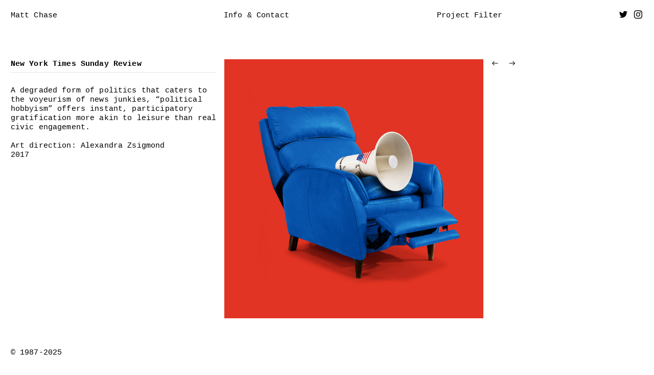

--- FILE ---
content_type: text/html; charset=UTF-8
request_url: https://chasematt.com/NYT-Sunday-Review-Hobbyism
body_size: 30942
content:
<!DOCTYPE html>
<!-- 

        Running on cargo.site

-->
<html lang="en" data-predefined-style="true" data-css-presets="true" data-css-preset data-typography-preset>
	<head>
<script>
				var __cargo_context__ = 'live';
				var __cargo_js_ver__ = 'c=2806793921';
				var __cargo_maint__ = false;
				
				
			</script>
					<meta http-equiv="X-UA-Compatible" content="IE=edge,chrome=1">
		<meta http-equiv="Content-Type" content="text/html; charset=utf-8">
		<meta name="viewport" content="initial-scale=1.0, maximum-scale=1.0, user-scalable=no">
		
			<meta name="robots" content="index,follow">
		<title>NYT Sunday Review (Hobbyism) — Matt Chase</title>
		<meta name="description" content="New York Times Sunday Review A degraded form of politics that caters to the voyeurism of news junkies, “political hobbyism” offers instant, participatory...">
				<meta name="twitter:card" content="summary_large_image">
		<meta name="twitter:title" content="NYT Sunday Review (Hobbyism) — Matt Chase">
		<meta name="twitter:description" content="New York Times Sunday Review A degraded form of politics that caters to the voyeurism of news junkies, “political hobbyism” offers instant, participatory...">
		<meta name="twitter:image" content="https://freight.cargo.site/w/1200/i/23fd2f1b61b3007efc04b7048bc578e43defebaec4cb27acdaccc084537dacce/matt-chase-new-york-times-sunday-review-political-hobbyism.jpg">
		<meta property="og:locale" content="en_US">
		<meta property="og:title" content="NYT Sunday Review (Hobbyism) — Matt Chase">
		<meta property="og:description" content="New York Times Sunday Review A degraded form of politics that caters to the voyeurism of news junkies, “political hobbyism” offers instant, participatory...">
		<meta property="og:url" content="https://chasematt.com/NYT-Sunday-Review-Hobbyism">
		<meta property="og:image" content="https://freight.cargo.site/w/1200/i/23fd2f1b61b3007efc04b7048bc578e43defebaec4cb27acdaccc084537dacce/matt-chase-new-york-times-sunday-review-political-hobbyism.jpg">
		<meta property="og:type" content="website">

		<link rel="preconnect" href="https://static.cargo.site" crossorigin>
		<link rel="preconnect" href="https://freight.cargo.site" crossorigin>
				<link rel="preconnect" href="https://type.cargo.site" crossorigin>

		<!--<link rel="preload" href="https://static.cargo.site/assets/social/IconFont-Regular-0.9.3.woff2" as="font" type="font/woff" crossorigin>-->

		

		<link href="https://static.cargo.site/favicon/favicon.ico" rel="shortcut icon">
		<link href="https://chasematt.com/rss" rel="alternate" type="application/rss+xml" title="Matt Chase feed">

		<link href="https://chasematt.com/stylesheet?c=2806793921&1649262087" id="member_stylesheet" rel="stylesheet" type="text/css" />
<style id="">@font-face{font-family:Icons;src:url(https://static.cargo.site/assets/social/IconFont-Regular-0.9.3.woff2);unicode-range:U+E000-E15C,U+F0000,U+FE0E}@font-face{font-family:Icons;src:url(https://static.cargo.site/assets/social/IconFont-Regular-0.9.3.woff2);font-weight:240;unicode-range:U+E000-E15C,U+F0000,U+FE0E}@font-face{font-family:Icons;src:url(https://static.cargo.site/assets/social/IconFont-Regular-0.9.3.woff2);unicode-range:U+E000-E15C,U+F0000,U+FE0E;font-weight:400}@font-face{font-family:Icons;src:url(https://static.cargo.site/assets/social/IconFont-Regular-0.9.3.woff2);unicode-range:U+E000-E15C,U+F0000,U+FE0E;font-weight:600}@font-face{font-family:Icons;src:url(https://static.cargo.site/assets/social/IconFont-Regular-0.9.3.woff2);unicode-range:U+E000-E15C,U+F0000,U+FE0E;font-weight:800}@font-face{font-family:Icons;src:url(https://static.cargo.site/assets/social/IconFont-Regular-0.9.3.woff2);unicode-range:U+E000-E15C,U+F0000,U+FE0E;font-style:italic}@font-face{font-family:Icons;src:url(https://static.cargo.site/assets/social/IconFont-Regular-0.9.3.woff2);unicode-range:U+E000-E15C,U+F0000,U+FE0E;font-weight:200;font-style:italic}@font-face{font-family:Icons;src:url(https://static.cargo.site/assets/social/IconFont-Regular-0.9.3.woff2);unicode-range:U+E000-E15C,U+F0000,U+FE0E;font-weight:400;font-style:italic}@font-face{font-family:Icons;src:url(https://static.cargo.site/assets/social/IconFont-Regular-0.9.3.woff2);unicode-range:U+E000-E15C,U+F0000,U+FE0E;font-weight:600;font-style:italic}@font-face{font-family:Icons;src:url(https://static.cargo.site/assets/social/IconFont-Regular-0.9.3.woff2);unicode-range:U+E000-E15C,U+F0000,U+FE0E;font-weight:800;font-style:italic}body.iconfont-loading,body.iconfont-loading *{color:transparent!important}body{-moz-osx-font-smoothing:grayscale;-webkit-font-smoothing:antialiased;-webkit-text-size-adjust:none}body.no-scroll{overflow:hidden}/*!
 * Content
 */.page{word-wrap:break-word}:focus{outline:0}.pointer-events-none{pointer-events:none}.pointer-events-auto{pointer-events:auto}.pointer-events-none .page_content .audio-player,.pointer-events-none .page_content .shop_product,.pointer-events-none .page_content a,.pointer-events-none .page_content audio,.pointer-events-none .page_content button,.pointer-events-none .page_content details,.pointer-events-none .page_content iframe,.pointer-events-none .page_content img,.pointer-events-none .page_content input,.pointer-events-none .page_content video{pointer-events:auto}.pointer-events-none .page_content *>a,.pointer-events-none .page_content>a{position:relative}s *{text-transform:inherit}#toolset{position:fixed;bottom:10px;right:10px;z-index:8}.mobile #toolset,.template_site_inframe #toolset{display:none}#toolset a{display:block;height:24px;width:24px;margin:0;padding:0;text-decoration:none;background:rgba(0,0,0,.2)}#toolset a:hover{background:rgba(0,0,0,.8)}[data-adminview] #toolset a,[data-adminview] #toolset_admin a{background:rgba(0,0,0,.04);pointer-events:none;cursor:default}#toolset_admin a:active{background:rgba(0,0,0,.7)}#toolset_admin a svg>*{transform:scale(1.1) translate(0,-.5px);transform-origin:50% 50%}#toolset_admin a svg{pointer-events:none;width:100%!important;height:auto!important}#following-container{overflow:auto;-webkit-overflow-scrolling:touch}#following-container iframe{height:100%;width:100%;position:absolute;top:0;left:0;right:0;bottom:0}:root{--following-width:-400px;--following-animation-duration:450ms}@keyframes following-open{0%{transform:translateX(0)}100%{transform:translateX(var(--following-width))}}@keyframes following-open-inverse{0%{transform:translateX(0)}100%{transform:translateX(calc(-1 * var(--following-width)))}}@keyframes following-close{0%{transform:translateX(var(--following-width))}100%{transform:translateX(0)}}@keyframes following-close-inverse{0%{transform:translateX(calc(-1 * var(--following-width)))}100%{transform:translateX(0)}}body.animate-left{animation:following-open var(--following-animation-duration);animation-fill-mode:both;animation-timing-function:cubic-bezier(.24,1,.29,1)}#following-container.animate-left{animation:following-close-inverse var(--following-animation-duration);animation-fill-mode:both;animation-timing-function:cubic-bezier(.24,1,.29,1)}#following-container.animate-left #following-frame{animation:following-close var(--following-animation-duration);animation-fill-mode:both;animation-timing-function:cubic-bezier(.24,1,.29,1)}body.animate-right{animation:following-close var(--following-animation-duration);animation-fill-mode:both;animation-timing-function:cubic-bezier(.24,1,.29,1)}#following-container.animate-right{animation:following-open-inverse var(--following-animation-duration);animation-fill-mode:both;animation-timing-function:cubic-bezier(.24,1,.29,1)}#following-container.animate-right #following-frame{animation:following-open var(--following-animation-duration);animation-fill-mode:both;animation-timing-function:cubic-bezier(.24,1,.29,1)}.slick-slider{position:relative;display:block;-moz-box-sizing:border-box;box-sizing:border-box;-webkit-user-select:none;-moz-user-select:none;-ms-user-select:none;user-select:none;-webkit-touch-callout:none;-khtml-user-select:none;-ms-touch-action:pan-y;touch-action:pan-y;-webkit-tap-highlight-color:transparent}.slick-list{position:relative;display:block;overflow:hidden;margin:0;padding:0}.slick-list:focus{outline:0}.slick-list.dragging{cursor:pointer;cursor:hand}.slick-slider .slick-list,.slick-slider .slick-track{transform:translate3d(0,0,0);will-change:transform}.slick-track{position:relative;top:0;left:0;display:block}.slick-track:after,.slick-track:before{display:table;content:'';width:1px;height:1px;margin-top:-1px;margin-left:-1px}.slick-track:after{clear:both}.slick-loading .slick-track{visibility:hidden}.slick-slide{display:none;float:left;height:100%;min-height:1px}[dir=rtl] .slick-slide{float:right}.content .slick-slide img{display:inline-block}.content .slick-slide img:not(.image-zoom){cursor:pointer}.content .scrub .slick-list,.content .scrub .slick-slide img:not(.image-zoom){cursor:ew-resize}body.slideshow-scrub-dragging *{cursor:ew-resize!important}.content .slick-slide img:not([src]),.content .slick-slide img[src='']{width:100%;height:auto}.slick-slide.slick-loading img{display:none}.slick-slide.dragging img{pointer-events:none}.slick-initialized .slick-slide{display:block}.slick-loading .slick-slide{visibility:hidden}.slick-vertical .slick-slide{display:block;height:auto;border:1px solid transparent}.slick-arrow.slick-hidden{display:none}.slick-arrow{position:absolute;z-index:9;width:0;top:0;height:100%;cursor:pointer;will-change:opacity;-webkit-transition:opacity 333ms cubic-bezier(.4,0,.22,1);transition:opacity 333ms cubic-bezier(.4,0,.22,1)}.slick-arrow.hidden{opacity:0}.slick-arrow svg{position:absolute;width:36px;height:36px;top:0;left:0;right:0;bottom:0;margin:auto;transform:translate(.25px,.25px)}.slick-arrow svg.right-arrow{transform:translate(.25px,.25px) scaleX(-1)}.slick-arrow svg:active{opacity:.75}.slick-arrow svg .arrow-shape{fill:none!important;stroke:#fff;stroke-linecap:square}.slick-arrow svg .arrow-outline{fill:none!important;stroke-width:2.5px;stroke:rgba(0,0,0,.6);stroke-linecap:square}.slick-arrow.slick-next{right:0;text-align:right}.slick-next svg,.wallpaper-navigation .slick-next svg{margin-right:10px}.mobile .slick-next svg{margin-right:10px}.slick-arrow.slick-prev{text-align:left}.slick-prev svg,.wallpaper-navigation .slick-prev svg{margin-left:10px}.mobile .slick-prev svg{margin-left:10px}.loading_animation{display:none;vertical-align:middle;z-index:15;line-height:0;pointer-events:none;border-radius:100%}.loading_animation.hidden{display:none}.loading_animation.pulsing{opacity:0;display:inline-block;animation-delay:.1s;-webkit-animation-delay:.1s;-moz-animation-delay:.1s;animation-duration:12s;animation-iteration-count:infinite;animation:fade-pulse-in .5s ease-in-out;-moz-animation:fade-pulse-in .5s ease-in-out;-webkit-animation:fade-pulse-in .5s ease-in-out;-webkit-animation-fill-mode:forwards;-moz-animation-fill-mode:forwards;animation-fill-mode:forwards}.loading_animation.pulsing.no-delay{animation-delay:0s;-webkit-animation-delay:0s;-moz-animation-delay:0s}.loading_animation div{border-radius:100%}.loading_animation div svg{max-width:100%;height:auto}.loading_animation div,.loading_animation div svg{width:20px;height:20px}.loading_animation.full-width svg{width:100%;height:auto}.loading_animation.full-width.big svg{width:100px;height:100px}.loading_animation div svg>*{fill:#ccc}.loading_animation div{-webkit-animation:spin-loading 12s ease-out;-webkit-animation-iteration-count:infinite;-moz-animation:spin-loading 12s ease-out;-moz-animation-iteration-count:infinite;animation:spin-loading 12s ease-out;animation-iteration-count:infinite}.loading_animation.hidden{display:none}[data-backdrop] .loading_animation{position:absolute;top:15px;left:15px;z-index:99}.loading_animation.position-absolute.middle{top:calc(50% - 10px);left:calc(50% - 10px)}.loading_animation.position-absolute.topleft{top:0;left:0}.loading_animation.position-absolute.middleright{top:calc(50% - 10px);right:1rem}.loading_animation.position-absolute.middleleft{top:calc(50% - 10px);left:1rem}.loading_animation.gray div svg>*{fill:#999}.loading_animation.gray-dark div svg>*{fill:#666}.loading_animation.gray-darker div svg>*{fill:#555}.loading_animation.gray-light div svg>*{fill:#ccc}.loading_animation.white div svg>*{fill:rgba(255,255,255,.85)}.loading_animation.blue div svg>*{fill:#698fff}.loading_animation.inline{display:inline-block;margin-bottom:.5ex}.loading_animation.inline.left{margin-right:.5ex}@-webkit-keyframes fade-pulse-in{0%{opacity:0}50%{opacity:.5}100%{opacity:1}}@-moz-keyframes fade-pulse-in{0%{opacity:0}50%{opacity:.5}100%{opacity:1}}@keyframes fade-pulse-in{0%{opacity:0}50%{opacity:.5}100%{opacity:1}}@-webkit-keyframes pulsate{0%{opacity:1}50%{opacity:0}100%{opacity:1}}@-moz-keyframes pulsate{0%{opacity:1}50%{opacity:0}100%{opacity:1}}@keyframes pulsate{0%{opacity:1}50%{opacity:0}100%{opacity:1}}@-webkit-keyframes spin-loading{0%{transform:rotate(0)}9%{transform:rotate(1050deg)}18%{transform:rotate(-1090deg)}20%{transform:rotate(-1080deg)}23%{transform:rotate(-1080deg)}28%{transform:rotate(-1095deg)}29%{transform:rotate(-1065deg)}34%{transform:rotate(-1080deg)}35%{transform:rotate(-1050deg)}40%{transform:rotate(-1065deg)}41%{transform:rotate(-1035deg)}44%{transform:rotate(-1035deg)}47%{transform:rotate(-2160deg)}50%{transform:rotate(-2160deg)}56%{transform:rotate(45deg)}60%{transform:rotate(45deg)}80%{transform:rotate(6120deg)}100%{transform:rotate(0)}}@keyframes spin-loading{0%{transform:rotate(0)}9%{transform:rotate(1050deg)}18%{transform:rotate(-1090deg)}20%{transform:rotate(-1080deg)}23%{transform:rotate(-1080deg)}28%{transform:rotate(-1095deg)}29%{transform:rotate(-1065deg)}34%{transform:rotate(-1080deg)}35%{transform:rotate(-1050deg)}40%{transform:rotate(-1065deg)}41%{transform:rotate(-1035deg)}44%{transform:rotate(-1035deg)}47%{transform:rotate(-2160deg)}50%{transform:rotate(-2160deg)}56%{transform:rotate(45deg)}60%{transform:rotate(45deg)}80%{transform:rotate(6120deg)}100%{transform:rotate(0)}}[grid-row]{align-items:flex-start;box-sizing:border-box;display:-webkit-box;display:-webkit-flex;display:-ms-flexbox;display:flex;-webkit-flex-wrap:wrap;-ms-flex-wrap:wrap;flex-wrap:wrap}[grid-col]{box-sizing:border-box}[grid-row] [grid-col].empty:after{content:"\0000A0";cursor:text}body.mobile[data-adminview=content-editproject] [grid-row] [grid-col].empty:after{display:none}[grid-col=auto]{-webkit-box-flex:1;-webkit-flex:1;-ms-flex:1;flex:1}[grid-col=x12]{width:100%}[grid-col=x11]{width:50%}[grid-col=x10]{width:33.33%}[grid-col=x9]{width:25%}[grid-col=x8]{width:20%}[grid-col=x7]{width:16.666666667%}[grid-col=x6]{width:14.285714286%}[grid-col=x5]{width:12.5%}[grid-col=x4]{width:11.111111111%}[grid-col=x3]{width:10%}[grid-col=x2]{width:9.090909091%}[grid-col=x1]{width:8.333333333%}[grid-col="1"]{width:8.33333%}[grid-col="2"]{width:16.66667%}[grid-col="3"]{width:25%}[grid-col="4"]{width:33.33333%}[grid-col="5"]{width:41.66667%}[grid-col="6"]{width:50%}[grid-col="7"]{width:58.33333%}[grid-col="8"]{width:66.66667%}[grid-col="9"]{width:75%}[grid-col="10"]{width:83.33333%}[grid-col="11"]{width:91.66667%}[grid-col="12"]{width:100%}body.mobile [grid-responsive] [grid-col]{width:100%;-webkit-box-flex:none;-webkit-flex:none;-ms-flex:none;flex:none}[data-ce-host=true][contenteditable=true] [grid-pad]{pointer-events:none}[data-ce-host=true][contenteditable=true] [grid-pad]>*{pointer-events:auto}[grid-pad="0"]{padding:0}[grid-pad="0.25"]{padding:.125rem}[grid-pad="0.5"]{padding:.25rem}[grid-pad="0.75"]{padding:.375rem}[grid-pad="1"]{padding:.5rem}[grid-pad="1.25"]{padding:.625rem}[grid-pad="1.5"]{padding:.75rem}[grid-pad="1.75"]{padding:.875rem}[grid-pad="2"]{padding:1rem}[grid-pad="2.5"]{padding:1.25rem}[grid-pad="3"]{padding:1.5rem}[grid-pad="3.5"]{padding:1.75rem}[grid-pad="4"]{padding:2rem}[grid-pad="5"]{padding:2.5rem}[grid-pad="6"]{padding:3rem}[grid-pad="7"]{padding:3.5rem}[grid-pad="8"]{padding:4rem}[grid-pad="9"]{padding:4.5rem}[grid-pad="10"]{padding:5rem}[grid-gutter="0"]{margin:0}[grid-gutter="0.5"]{margin:-.25rem}[grid-gutter="1"]{margin:-.5rem}[grid-gutter="1.5"]{margin:-.75rem}[grid-gutter="2"]{margin:-1rem}[grid-gutter="2.5"]{margin:-1.25rem}[grid-gutter="3"]{margin:-1.5rem}[grid-gutter="3.5"]{margin:-1.75rem}[grid-gutter="4"]{margin:-2rem}[grid-gutter="5"]{margin:-2.5rem}[grid-gutter="6"]{margin:-3rem}[grid-gutter="7"]{margin:-3.5rem}[grid-gutter="8"]{margin:-4rem}[grid-gutter="10"]{margin:-5rem}[grid-gutter="12"]{margin:-6rem}[grid-gutter="14"]{margin:-7rem}[grid-gutter="16"]{margin:-8rem}[grid-gutter="18"]{margin:-9rem}[grid-gutter="20"]{margin:-10rem}small{max-width:100%;text-decoration:inherit}img:not([src]),img[src='']{outline:1px solid rgba(177,177,177,.4);outline-offset:-1px;content:url([data-uri])}img.image-zoom{cursor:-webkit-zoom-in;cursor:-moz-zoom-in;cursor:zoom-in}#imprimatur{color:#333;font-size:10px;font-family:-apple-system,BlinkMacSystemFont,"Segoe UI",Roboto,Oxygen,Ubuntu,Cantarell,"Open Sans","Helvetica Neue",sans-serif,"Sans Serif",Icons;/*!System*/position:fixed;opacity:.3;right:-28px;bottom:160px;transform:rotate(270deg);-ms-transform:rotate(270deg);-webkit-transform:rotate(270deg);z-index:8;text-transform:uppercase;color:#999;opacity:.5;padding-bottom:2px;text-decoration:none}.mobile #imprimatur{display:none}bodycopy cargo-link a{font-family:-apple-system,BlinkMacSystemFont,"Segoe UI",Roboto,Oxygen,Ubuntu,Cantarell,"Open Sans","Helvetica Neue",sans-serif,"Sans Serif",Icons;/*!System*/font-size:12px;font-style:normal;font-weight:400;transform:rotate(270deg);text-decoration:none;position:fixed!important;right:-27px;bottom:100px;text-decoration:none;letter-spacing:normal;background:0 0;border:0;border-bottom:0;outline:0}/*! PhotoSwipe Default UI CSS by Dmitry Semenov | photoswipe.com | MIT license */.pswp--has_mouse .pswp__button--arrow--left,.pswp--has_mouse .pswp__button--arrow--right,.pswp__ui{visibility:visible}.pswp--minimal--dark .pswp__top-bar,.pswp__button{background:0 0}.pswp,.pswp__bg,.pswp__container,.pswp__img--placeholder,.pswp__zoom-wrap,.quick-view-navigation{-webkit-backface-visibility:hidden}.pswp__button{cursor:pointer;opacity:1;-webkit-appearance:none;transition:opacity .2s;-webkit-box-shadow:none;box-shadow:none}.pswp__button-close>svg{top:10px;right:10px;margin-left:auto}.pswp--touch .quick-view-navigation{display:none}.pswp__ui{-webkit-font-smoothing:auto;opacity:1;z-index:1550}.quick-view-navigation{will-change:opacity;-webkit-transition:opacity 333ms cubic-bezier(.4,0,.22,1);transition:opacity 333ms cubic-bezier(.4,0,.22,1)}.quick-view-navigation .pswp__group .pswp__button{pointer-events:auto}.pswp__button>svg{position:absolute;width:36px;height:36px}.quick-view-navigation .pswp__group:active svg{opacity:.75}.pswp__button svg .shape-shape{fill:#fff}.pswp__button svg .shape-outline{fill:#000}.pswp__button-prev>svg{top:0;bottom:0;left:10px;margin:auto}.pswp__button-next>svg{top:0;bottom:0;right:10px;margin:auto}.quick-view-navigation .pswp__group .pswp__button-prev{position:absolute;left:0;top:0;width:0;height:100%}.quick-view-navigation .pswp__group .pswp__button-next{position:absolute;right:0;top:0;width:0;height:100%}.quick-view-navigation .close-button,.quick-view-navigation .left-arrow,.quick-view-navigation .right-arrow{transform:translate(.25px,.25px)}.quick-view-navigation .right-arrow{transform:translate(.25px,.25px) scaleX(-1)}.pswp__button svg .shape-outline{fill:transparent!important;stroke:#000;stroke-width:2.5px;stroke-linecap:square}.pswp__button svg .shape-shape{fill:transparent!important;stroke:#fff;stroke-width:1.5px;stroke-linecap:square}.pswp__bg,.pswp__scroll-wrap,.pswp__zoom-wrap{width:100%;position:absolute}.quick-view-navigation .pswp__group .pswp__button-close{margin:0}.pswp__container,.pswp__item,.pswp__zoom-wrap{right:0;bottom:0;top:0;position:absolute;left:0}.pswp__ui--hidden .pswp__button{opacity:.001}.pswp__ui--hidden .pswp__button,.pswp__ui--hidden .pswp__button *{pointer-events:none}.pswp .pswp__ui.pswp__ui--displaynone{display:none}.pswp__element--disabled{display:none!important}/*! PhotoSwipe main CSS by Dmitry Semenov | photoswipe.com | MIT license */.pswp{position:fixed;display:none;height:100%;width:100%;top:0;left:0;right:0;bottom:0;margin:auto;-ms-touch-action:none;touch-action:none;z-index:9999999;-webkit-text-size-adjust:100%;line-height:initial;letter-spacing:initial;outline:0}.pswp img{max-width:none}.pswp--zoom-disabled .pswp__img{cursor:default!important}.pswp--animate_opacity{opacity:.001;will-change:opacity;-webkit-transition:opacity 333ms cubic-bezier(.4,0,.22,1);transition:opacity 333ms cubic-bezier(.4,0,.22,1)}.pswp--open{display:block}.pswp--zoom-allowed .pswp__img{cursor:-webkit-zoom-in;cursor:-moz-zoom-in;cursor:zoom-in}.pswp--zoomed-in .pswp__img{cursor:-webkit-grab;cursor:-moz-grab;cursor:grab}.pswp--dragging .pswp__img{cursor:-webkit-grabbing;cursor:-moz-grabbing;cursor:grabbing}.pswp__bg{left:0;top:0;height:100%;opacity:0;transform:translateZ(0);will-change:opacity}.pswp__scroll-wrap{left:0;top:0;height:100%}.pswp__container,.pswp__zoom-wrap{-ms-touch-action:none;touch-action:none}.pswp__container,.pswp__img{-webkit-user-select:none;-moz-user-select:none;-ms-user-select:none;user-select:none;-webkit-tap-highlight-color:transparent;-webkit-touch-callout:none}.pswp__zoom-wrap{-webkit-transform-origin:left top;-ms-transform-origin:left top;transform-origin:left top;-webkit-transition:-webkit-transform 222ms cubic-bezier(.4,0,.22,1);transition:transform 222ms cubic-bezier(.4,0,.22,1)}.pswp__bg{-webkit-transition:opacity 222ms cubic-bezier(.4,0,.22,1);transition:opacity 222ms cubic-bezier(.4,0,.22,1)}.pswp--animated-in .pswp__bg,.pswp--animated-in .pswp__zoom-wrap{-webkit-transition:none;transition:none}.pswp--hide-overflow .pswp__scroll-wrap,.pswp--hide-overflow.pswp{overflow:hidden}.pswp__img{position:absolute;width:auto;height:auto;top:0;left:0}.pswp__img--placeholder--blank{background:#222}.pswp--ie .pswp__img{width:100%!important;height:auto!important;left:0;top:0}.pswp__ui--idle{opacity:0}.pswp__error-msg{position:absolute;left:0;top:50%;width:100%;text-align:center;font-size:14px;line-height:16px;margin-top:-8px;color:#ccc}.pswp__error-msg a{color:#ccc;text-decoration:underline}.pswp__error-msg{font-family:-apple-system,BlinkMacSystemFont,"Segoe UI",Roboto,Oxygen,Ubuntu,Cantarell,"Open Sans","Helvetica Neue",sans-serif}.quick-view.mouse-down .iframe-item{pointer-events:none!important}.quick-view-caption-positioner{pointer-events:none;width:100%;height:100%}.quick-view-caption-wrapper{margin:auto;position:absolute;bottom:0;left:0;right:0}.quick-view-horizontal-align-left .quick-view-caption-wrapper{margin-left:0}.quick-view-horizontal-align-right .quick-view-caption-wrapper{margin-right:0}[data-quick-view-caption]{transition:.1s opacity ease-in-out;position:absolute;bottom:0;left:0;right:0}.quick-view-horizontal-align-left [data-quick-view-caption]{text-align:left}.quick-view-horizontal-align-right [data-quick-view-caption]{text-align:right}.quick-view-caption{transition:.1s opacity ease-in-out}.quick-view-caption>*{display:inline-block}.quick-view-caption *{pointer-events:auto}.quick-view-caption.hidden{opacity:0}.shop_product .dropdown_wrapper{flex:0 0 100%;position:relative}.shop_product select{appearance:none;-moz-appearance:none;-webkit-appearance:none;outline:0;-webkit-font-smoothing:antialiased;-moz-osx-font-smoothing:grayscale;cursor:pointer;border-radius:0;white-space:nowrap;overflow:hidden!important;text-overflow:ellipsis}.shop_product select.dropdown::-ms-expand{display:none}.shop_product a{cursor:pointer;border-bottom:none;text-decoration:none}.shop_product a.out-of-stock{pointer-events:none}body.audio-player-dragging *{cursor:ew-resize!important}.audio-player{display:inline-flex;flex:1 0 calc(100% - 2px);width:calc(100% - 2px)}.audio-player .button{height:100%;flex:0 0 3.3rem;display:flex}.audio-player .separator{left:3.3rem;height:100%}.audio-player .buffer{width:0%;height:100%;transition:left .3s linear,width .3s linear}.audio-player.seeking .buffer{transition:left 0s,width 0s}.audio-player.seeking{user-select:none;-webkit-user-select:none;cursor:ew-resize}.audio-player.seeking *{user-select:none;-webkit-user-select:none;cursor:ew-resize}.audio-player .bar{overflow:hidden;display:flex;justify-content:space-between;align-content:center;flex-grow:1}.audio-player .progress{width:0%;height:100%;transition:width .3s linear}.audio-player.seeking .progress{transition:width 0s}.audio-player .pause,.audio-player .play{cursor:pointer;height:100%}.audio-player .note-icon{margin:auto 0;order:2;flex:0 1 auto}.audio-player .title{white-space:nowrap;overflow:hidden;text-overflow:ellipsis;pointer-events:none;user-select:none;padding:.5rem 0 .5rem 1rem;margin:auto auto auto 0;flex:0 3 auto;min-width:0;width:100%}.audio-player .total-time{flex:0 1 auto;margin:auto 0}.audio-player .current-time,.audio-player .play-text{flex:0 1 auto;margin:auto 0}.audio-player .stream-anim{user-select:none;margin:auto auto auto 0}.audio-player .stream-anim span{display:inline-block}.audio-player .buffer,.audio-player .current-time,.audio-player .note-svg,.audio-player .play-text,.audio-player .separator,.audio-player .total-time{user-select:none;pointer-events:none}.audio-player .buffer,.audio-player .play-text,.audio-player .progress{position:absolute}.audio-player,.audio-player .bar,.audio-player .button,.audio-player .current-time,.audio-player .note-icon,.audio-player .pause,.audio-player .play,.audio-player .total-time{position:relative}body.mobile .audio-player,body.mobile .audio-player *{-webkit-touch-callout:none}#standalone-admin-frame{border:0;width:400px;position:absolute;right:0;top:0;height:100vh;z-index:99}body[standalone-admin=true] #standalone-admin-frame{transform:translate(0,0)}body[standalone-admin=true] .main_container{width:calc(100% - 400px)}body[standalone-admin=false] #standalone-admin-frame{transform:translate(100%,0)}body[standalone-admin=false] .main_container{width:100%}.toggle_standaloneAdmin{position:fixed;top:0;right:400px;height:40px;width:40px;z-index:999;cursor:pointer;background-color:rgba(0,0,0,.4)}.toggle_standaloneAdmin:active{opacity:.7}body[standalone-admin=false] .toggle_standaloneAdmin{right:0}.toggle_standaloneAdmin *{color:#fff;fill:#fff}.toggle_standaloneAdmin svg{padding:6px;width:100%;height:100%;opacity:.85}body[standalone-admin=false] .toggle_standaloneAdmin #close,body[standalone-admin=true] .toggle_standaloneAdmin #backdropsettings{display:none}.toggle_standaloneAdmin>div{width:100%;height:100%}#admin_toggle_button{position:fixed;top:50%;transform:translate(0,-50%);right:400px;height:36px;width:12px;z-index:999;cursor:pointer;background-color:rgba(0,0,0,.09);padding-left:2px;margin-right:5px}#admin_toggle_button .bar{content:'';background:rgba(0,0,0,.09);position:fixed;width:5px;bottom:0;top:0;z-index:10}#admin_toggle_button:active{background:rgba(0,0,0,.065)}#admin_toggle_button *{color:#fff;fill:#fff}#admin_toggle_button svg{padding:0;width:16px;height:36px;margin-left:1px;opacity:1}#admin_toggle_button svg *{fill:#fff;opacity:1}#admin_toggle_button[data-state=closed] .toggle_admin_close{display:none}#admin_toggle_button[data-state=closed],#admin_toggle_button[data-state=closed] .toggle_admin_open{width:20px;cursor:pointer;margin:0}#admin_toggle_button[data-state=closed] svg{margin-left:2px}#admin_toggle_button[data-state=open] .toggle_admin_open{display:none}select,select *{text-rendering:auto!important}b b{font-weight:inherit}*{-webkit-box-sizing:border-box;-moz-box-sizing:border-box;box-sizing:border-box}customhtml>*{position:relative;z-index:10}body,html{min-height:100vh;margin:0;padding:0}html{touch-action:manipulation;position:relative;background-color:#fff}.main_container{min-height:100vh;width:100%;overflow:hidden}.container{display:-webkit-box;display:-webkit-flex;display:-moz-box;display:-ms-flexbox;display:flex;-webkit-flex-wrap:wrap;-moz-flex-wrap:wrap;-ms-flex-wrap:wrap;flex-wrap:wrap;max-width:100%;width:100%;overflow:visible}.container{align-items:flex-start;-webkit-align-items:flex-start}.page{z-index:2}.page ul li>text-limit{display:block}.content,.content_container,.pinned{-webkit-flex:1 0 auto;-moz-flex:1 0 auto;-ms-flex:1 0 auto;flex:1 0 auto;max-width:100%}.content_container{width:100%}.content_container.full_height{min-height:100vh}.page_background{position:absolute;top:0;left:0;width:100%;height:100%}.page_container{position:relative;overflow:visible;width:100%}.backdrop{position:absolute;top:0;z-index:1;width:100%;height:100%;max-height:100vh}.backdrop>div{position:absolute;top:0;left:0;width:100%;height:100%;-webkit-backface-visibility:hidden;backface-visibility:hidden;transform:translate3d(0,0,0);contain:strict}[data-backdrop].backdrop>div[data-overflowing]{max-height:100vh;position:absolute;top:0;left:0}body.mobile [split-responsive]{display:flex;flex-direction:column}body.mobile [split-responsive] .container{width:100%;order:2}body.mobile [split-responsive] .backdrop{position:relative;height:50vh;width:100%;order:1}body.mobile [split-responsive] [data-auxiliary].backdrop{position:absolute;height:50vh;width:100%;order:1}.page{position:relative;z-index:2}img[data-align=left]{float:left}img[data-align=right]{float:right}[data-rotation]{transform-origin:center center}.content .page_content:not([contenteditable=true]) [data-draggable]{pointer-events:auto!important;backface-visibility:hidden}.preserve-3d{-moz-transform-style:preserve-3d;transform-style:preserve-3d}.content .page_content:not([contenteditable=true]) [data-draggable] iframe{pointer-events:none!important}.dragging-active iframe{pointer-events:none!important}.content .page_content:not([contenteditable=true]) [data-draggable]:active{opacity:1}.content .scroll-transition-fade{transition:transform 1s ease-in-out,opacity .8s ease-in-out}.content .scroll-transition-fade.below-viewport{opacity:0;transform:translateY(40px)}.mobile.full_width .page_container:not([split-layout]) .container_width{width:100%}[data-view=pinned_bottom] .bottom_pin_invisibility{visibility:hidden}.pinned{position:relative;width:100%}.pinned .page_container.accommodate:not(.fixed):not(.overlay){z-index:2}.pinned .page_container.overlay{position:absolute;z-index:4}.pinned .page_container.overlay.fixed{position:fixed}.pinned .page_container.overlay.fixed .page{max-height:100vh;-webkit-overflow-scrolling:touch}.pinned .page_container.overlay.fixed .page.allow-scroll{overflow-y:auto;overflow-x:hidden}.pinned .page_container.overlay.fixed .page.allow-scroll{align-items:flex-start;-webkit-align-items:flex-start}.pinned .page_container .page.allow-scroll::-webkit-scrollbar{width:0;background:0 0;display:none}.pinned.pinned_top .page_container.overlay{left:0;top:0}.pinned.pinned_bottom .page_container.overlay{left:0;bottom:0}div[data-container=set]:empty{margin-top:1px}.thumbnails{position:relative;z-index:1}[thumbnails=grid]{align-items:baseline}[thumbnails=justify] .thumbnail{box-sizing:content-box}[thumbnails][data-padding-zero] .thumbnail{margin-bottom:-1px}[thumbnails=montessori] .thumbnail{pointer-events:auto;position:absolute}[thumbnails] .thumbnail>a{display:block;text-decoration:none}[thumbnails=montessori]{height:0}[thumbnails][data-resizing],[thumbnails][data-resizing] *{cursor:nwse-resize}[thumbnails] .thumbnail .resize-handle{cursor:nwse-resize;width:26px;height:26px;padding:5px;position:absolute;opacity:.75;right:-1px;bottom:-1px;z-index:100}[thumbnails][data-resizing] .resize-handle{display:none}[thumbnails] .thumbnail .resize-handle svg{position:absolute;top:0;left:0}[thumbnails] .thumbnail .resize-handle:hover{opacity:1}[data-can-move].thumbnail .resize-handle svg .resize_path_outline{fill:#fff}[data-can-move].thumbnail .resize-handle svg .resize_path{fill:#000}[thumbnails=montessori] .thumbnail_sizer{height:0;width:100%;position:relative;padding-bottom:100%;pointer-events:none}[thumbnails] .thumbnail img{display:block;min-height:3px;margin-bottom:0}[thumbnails] .thumbnail img:not([src]),img[src=""]{margin:0!important;width:100%;min-height:3px;height:100%!important;position:absolute}[aspect-ratio="1x1"].thumb_image{height:0;padding-bottom:100%;overflow:hidden}[aspect-ratio="4x3"].thumb_image{height:0;padding-bottom:75%;overflow:hidden}[aspect-ratio="16x9"].thumb_image{height:0;padding-bottom:56.25%;overflow:hidden}[thumbnails] .thumb_image{width:100%;position:relative}[thumbnails][thumbnail-vertical-align=top]{align-items:flex-start}[thumbnails][thumbnail-vertical-align=middle]{align-items:center}[thumbnails][thumbnail-vertical-align=bottom]{align-items:baseline}[thumbnails][thumbnail-horizontal-align=left]{justify-content:flex-start}[thumbnails][thumbnail-horizontal-align=middle]{justify-content:center}[thumbnails][thumbnail-horizontal-align=right]{justify-content:flex-end}.thumb_image.default_image>svg{position:absolute;top:0;left:0;bottom:0;right:0;width:100%;height:100%}.thumb_image.default_image{outline:1px solid #ccc;outline-offset:-1px;position:relative}.mobile.full_width [data-view=Thumbnail] .thumbnails_width{width:100%}.content [data-draggable] a:active,.content [data-draggable] img:active{opacity:initial}.content .draggable-dragging{opacity:initial}[data-draggable].draggable_visible{visibility:visible}[data-draggable].draggable_hidden{visibility:hidden}.gallery_card [data-draggable],.marquee [data-draggable]{visibility:inherit}[data-draggable]{visibility:visible;background-color:rgba(0,0,0,.003)}#site_menu_panel_container .image-gallery:not(.initialized){height:0;padding-bottom:100%;min-height:initial}.image-gallery:not(.initialized){min-height:100vh;visibility:hidden;width:100%}.image-gallery .gallery_card img{display:block;width:100%;height:auto}.image-gallery .gallery_card{transform-origin:center}.image-gallery .gallery_card.dragging{opacity:.1;transform:initial!important}.image-gallery:not([image-gallery=slideshow]) .gallery_card iframe:only-child,.image-gallery:not([image-gallery=slideshow]) .gallery_card video:only-child{width:100%;height:100%;top:0;left:0;position:absolute}.image-gallery[image-gallery=slideshow] .gallery_card video[muted][autoplay]:not([controls]),.image-gallery[image-gallery=slideshow] .gallery_card video[muted][data-autoplay]:not([controls]){pointer-events:none}.image-gallery [image-gallery-pad="0"] video:only-child{object-fit:cover;height:calc(100% + 1px)}div.image-gallery>a,div.image-gallery>iframe,div.image-gallery>img,div.image-gallery>video{display:none}[image-gallery-row]{align-items:flex-start;box-sizing:border-box;display:-webkit-box;display:-webkit-flex;display:-ms-flexbox;display:flex;-webkit-flex-wrap:wrap;-ms-flex-wrap:wrap;flex-wrap:wrap}.image-gallery .gallery_card_image{width:100%;position:relative}[data-predefined-style=true] .image-gallery a.gallery_card{display:block;border:none}[image-gallery-col]{box-sizing:border-box}[image-gallery-col=x12]{width:100%}[image-gallery-col=x11]{width:50%}[image-gallery-col=x10]{width:33.33%}[image-gallery-col=x9]{width:25%}[image-gallery-col=x8]{width:20%}[image-gallery-col=x7]{width:16.666666667%}[image-gallery-col=x6]{width:14.285714286%}[image-gallery-col=x5]{width:12.5%}[image-gallery-col=x4]{width:11.111111111%}[image-gallery-col=x3]{width:10%}[image-gallery-col=x2]{width:9.090909091%}[image-gallery-col=x1]{width:8.333333333%}.content .page_content [image-gallery-pad].image-gallery{pointer-events:none}.content .page_content [image-gallery-pad].image-gallery .gallery_card_image>*,.content .page_content [image-gallery-pad].image-gallery .gallery_image_caption{pointer-events:auto}.content .page_content [image-gallery-pad="0"]{padding:0}.content .page_content [image-gallery-pad="0.25"]{padding:.125rem}.content .page_content [image-gallery-pad="0.5"]{padding:.25rem}.content .page_content [image-gallery-pad="0.75"]{padding:.375rem}.content .page_content [image-gallery-pad="1"]{padding:.5rem}.content .page_content [image-gallery-pad="1.25"]{padding:.625rem}.content .page_content [image-gallery-pad="1.5"]{padding:.75rem}.content .page_content [image-gallery-pad="1.75"]{padding:.875rem}.content .page_content [image-gallery-pad="2"]{padding:1rem}.content .page_content [image-gallery-pad="2.5"]{padding:1.25rem}.content .page_content [image-gallery-pad="3"]{padding:1.5rem}.content .page_content [image-gallery-pad="3.5"]{padding:1.75rem}.content .page_content [image-gallery-pad="4"]{padding:2rem}.content .page_content [image-gallery-pad="5"]{padding:2.5rem}.content .page_content [image-gallery-pad="6"]{padding:3rem}.content .page_content [image-gallery-pad="7"]{padding:3.5rem}.content .page_content [image-gallery-pad="8"]{padding:4rem}.content .page_content [image-gallery-pad="9"]{padding:4.5rem}.content .page_content [image-gallery-pad="10"]{padding:5rem}.content .page_content [image-gallery-gutter="0"]{margin:0}.content .page_content [image-gallery-gutter="0.5"]{margin:-.25rem}.content .page_content [image-gallery-gutter="1"]{margin:-.5rem}.content .page_content [image-gallery-gutter="1.5"]{margin:-.75rem}.content .page_content [image-gallery-gutter="2"]{margin:-1rem}.content .page_content [image-gallery-gutter="2.5"]{margin:-1.25rem}.content .page_content [image-gallery-gutter="3"]{margin:-1.5rem}.content .page_content [image-gallery-gutter="3.5"]{margin:-1.75rem}.content .page_content [image-gallery-gutter="4"]{margin:-2rem}.content .page_content [image-gallery-gutter="5"]{margin:-2.5rem}.content .page_content [image-gallery-gutter="6"]{margin:-3rem}.content .page_content [image-gallery-gutter="7"]{margin:-3.5rem}.content .page_content [image-gallery-gutter="8"]{margin:-4rem}.content .page_content [image-gallery-gutter="10"]{margin:-5rem}.content .page_content [image-gallery-gutter="12"]{margin:-6rem}.content .page_content [image-gallery-gutter="14"]{margin:-7rem}.content .page_content [image-gallery-gutter="16"]{margin:-8rem}.content .page_content [image-gallery-gutter="18"]{margin:-9rem}.content .page_content [image-gallery-gutter="20"]{margin:-10rem}[image-gallery=slideshow]:not(.initialized)>*{min-height:1px;opacity:0;min-width:100%}[image-gallery=slideshow][data-constrained-by=height] [image-gallery-vertical-align].slick-track{align-items:flex-start}[image-gallery=slideshow] img.image-zoom:active{opacity:initial}[image-gallery=slideshow].slick-initialized .gallery_card{pointer-events:none}[image-gallery=slideshow].slick-initialized .gallery_card.slick-current{pointer-events:auto}[image-gallery=slideshow] .gallery_card:not(.has_caption){line-height:0}.content .page_content [image-gallery=slideshow].image-gallery>*{pointer-events:auto}.content [image-gallery=slideshow].image-gallery.slick-initialized .gallery_card{overflow:hidden;margin:0;display:flex;flex-flow:row wrap;flex-shrink:0}.content [image-gallery=slideshow].image-gallery.slick-initialized .gallery_card.slick-current{overflow:visible}[image-gallery=slideshow] .gallery_image_caption{opacity:1;transition:opacity .3s;-webkit-transition:opacity .3s;width:100%;margin-left:auto;margin-right:auto;clear:both}[image-gallery-horizontal-align=left] .gallery_image_caption{text-align:left}[image-gallery-horizontal-align=middle] .gallery_image_caption{text-align:center}[image-gallery-horizontal-align=right] .gallery_image_caption{text-align:right}[image-gallery=slideshow][data-slideshow-in-transition] .gallery_image_caption{opacity:0;transition:opacity .3s;-webkit-transition:opacity .3s}[image-gallery=slideshow] .gallery_card_image{width:initial;margin:0;display:inline-block}[image-gallery=slideshow] .gallery_card img{margin:0;display:block}[image-gallery=slideshow][data-exploded]{align-items:flex-start;box-sizing:border-box;display:-webkit-box;display:-webkit-flex;display:-ms-flexbox;display:flex;-webkit-flex-wrap:wrap;-ms-flex-wrap:wrap;flex-wrap:wrap;justify-content:flex-start;align-content:flex-start}[image-gallery=slideshow][data-exploded] .gallery_card{padding:1rem;width:16.666%}[image-gallery=slideshow][data-exploded] .gallery_card_image{height:0;display:block;width:100%}[image-gallery=grid]{align-items:baseline}[image-gallery=grid] .gallery_card.has_caption .gallery_card_image{display:block}[image-gallery=grid] [image-gallery-pad="0"].gallery_card{margin-bottom:-1px}[image-gallery=grid] .gallery_card img{margin:0}[image-gallery=columns] .gallery_card img{margin:0}[image-gallery=justify]{align-items:flex-start}[image-gallery=justify] .gallery_card img{margin:0}[image-gallery=montessori][image-gallery-row]{display:block}[image-gallery=montessori] a.gallery_card,[image-gallery=montessori] div.gallery_card{position:absolute;pointer-events:auto}[image-gallery=montessori][data-can-move] .gallery_card,[image-gallery=montessori][data-can-move] .gallery_card .gallery_card_image,[image-gallery=montessori][data-can-move] .gallery_card .gallery_card_image>*{cursor:move}[image-gallery=montessori]{position:relative;height:0}[image-gallery=freeform] .gallery_card{position:relative}[image-gallery=freeform] [image-gallery-pad="0"].gallery_card{margin-bottom:-1px}[image-gallery-vertical-align]{display:flex;flex-flow:row wrap}[image-gallery-vertical-align].slick-track{display:flex;flex-flow:row nowrap}.image-gallery .slick-list{margin-bottom:-.3px}[image-gallery-vertical-align=top]{align-content:flex-start;align-items:flex-start}[image-gallery-vertical-align=middle]{align-items:center;align-content:center}[image-gallery-vertical-align=bottom]{align-content:flex-end;align-items:flex-end}[image-gallery-horizontal-align=left]{justify-content:flex-start}[image-gallery-horizontal-align=middle]{justify-content:center}[image-gallery-horizontal-align=right]{justify-content:flex-end}.image-gallery[data-resizing],.image-gallery[data-resizing] *{cursor:nwse-resize!important}.image-gallery .gallery_card .resize-handle,.image-gallery .gallery_card .resize-handle *{cursor:nwse-resize!important}.image-gallery .gallery_card .resize-handle{width:26px;height:26px;padding:5px;position:absolute;opacity:.75;right:-1px;bottom:-1px;z-index:10}.image-gallery[data-resizing] .resize-handle{display:none}.image-gallery .gallery_card .resize-handle svg{cursor:nwse-resize!important;position:absolute;top:0;left:0}.image-gallery .gallery_card .resize-handle:hover{opacity:1}[data-can-move].gallery_card .resize-handle svg .resize_path_outline{fill:#fff}[data-can-move].gallery_card .resize-handle svg .resize_path{fill:#000}[image-gallery=montessori] .thumbnail_sizer{height:0;width:100%;position:relative;padding-bottom:100%;pointer-events:none}#site_menu_button{display:block;text-decoration:none;pointer-events:auto;z-index:9;vertical-align:top;cursor:pointer;box-sizing:content-box;font-family:Icons}#site_menu_button.custom_icon{padding:0;line-height:0}#site_menu_button.custom_icon img{width:100%;height:auto}#site_menu_wrapper.disabled #site_menu_button{display:none}#site_menu_wrapper.mobile_only #site_menu_button{display:none}body.mobile #site_menu_wrapper.mobile_only:not(.disabled) #site_menu_button:not(.active){display:block}#site_menu_panel_container[data-type=cargo_menu] #site_menu_panel{display:block;position:fixed;top:0;right:0;bottom:0;left:0;z-index:10;cursor:default}.site_menu{pointer-events:auto;position:absolute;z-index:11;top:0;bottom:0;line-height:0;max-width:400px;min-width:300px;font-size:20px;text-align:left;background:rgba(20,20,20,.95);padding:20px 30px 90px 30px;overflow-y:auto;overflow-x:hidden;display:-webkit-box;display:-webkit-flex;display:-ms-flexbox;display:flex;-webkit-box-orient:vertical;-webkit-box-direction:normal;-webkit-flex-direction:column;-ms-flex-direction:column;flex-direction:column;-webkit-box-pack:start;-webkit-justify-content:flex-start;-ms-flex-pack:start;justify-content:flex-start}body.mobile #site_menu_wrapper .site_menu{-webkit-overflow-scrolling:touch;min-width:auto;max-width:100%;width:100%;padding:20px}#site_menu_wrapper[data-sitemenu-position=bottom-left] #site_menu,#site_menu_wrapper[data-sitemenu-position=top-left] #site_menu{left:0}#site_menu_wrapper[data-sitemenu-position=bottom-right] #site_menu,#site_menu_wrapper[data-sitemenu-position=top-right] #site_menu{right:0}#site_menu_wrapper[data-type=page] .site_menu{right:0;left:0;width:100%;padding:0;margin:0;background:0 0}.site_menu_wrapper.open .site_menu{display:block}.site_menu div{display:block}.site_menu a{text-decoration:none;display:inline-block;color:rgba(255,255,255,.75);max-width:100%;overflow:hidden;white-space:nowrap;text-overflow:ellipsis;line-height:1.4}.site_menu div a.active{color:rgba(255,255,255,.4)}.site_menu div.set-link>a{font-weight:700}.site_menu div.hidden{display:none}.site_menu .close{display:block;position:absolute;top:0;right:10px;font-size:60px;line-height:50px;font-weight:200;color:rgba(255,255,255,.4);cursor:pointer;user-select:none}#site_menu_panel_container .page_container{position:relative;overflow:hidden;background:0 0;z-index:2}#site_menu_panel_container .site_menu_page_wrapper{position:fixed;top:0;left:0;overflow-y:auto;-webkit-overflow-scrolling:touch;height:100%;width:100%;z-index:100}#site_menu_panel_container .site_menu_page_wrapper .backdrop{pointer-events:none}#site_menu_panel_container #site_menu_page_overlay{position:fixed;top:0;right:0;bottom:0;left:0;cursor:default;z-index:1}#shop_button{display:block;text-decoration:none;pointer-events:auto;z-index:9;vertical-align:top;cursor:pointer;box-sizing:content-box;font-family:Icons}#shop_button.custom_icon{padding:0;line-height:0}#shop_button.custom_icon img{width:100%;height:auto}#shop_button.disabled{display:none}.loading[data-loading]{display:none;position:fixed;bottom:8px;left:8px;z-index:100}.new_site_button_wrapper{font-size:1.8rem;font-weight:400;color:rgba(0,0,0,.85);font-family:-apple-system,BlinkMacSystemFont,'Segoe UI',Roboto,Oxygen,Ubuntu,Cantarell,'Open Sans','Helvetica Neue',sans-serif,'Sans Serif',Icons;font-style:normal;line-height:1.4;color:#fff;position:fixed;bottom:0;right:0;z-index:999}body.template_site #toolset{display:none!important}body.mobile .new_site_button{display:none}.new_site_button{display:flex;height:44px;cursor:pointer}.new_site_button .plus{width:44px;height:100%}.new_site_button .plus svg{width:100%;height:100%}.new_site_button .plus svg line{stroke:#000;stroke-width:2px}.new_site_button .plus:after,.new_site_button .plus:before{content:'';width:30px;height:2px}.new_site_button .text{background:#0fce83;display:none;padding:7.5px 15px 7.5px 15px;height:100%;font-size:20px;color:#222}.new_site_button:active{opacity:.8}.new_site_button.show_full .text{display:block}.new_site_button.show_full .plus{display:none}html:not(.admin-wrapper) .template_site #confirm_modal [data-progress] .progress-indicator:after{content:'Generating Site...';padding:7.5px 15px;right:-200px;color:#000}bodycopy svg.marker-overlay,bodycopy svg.marker-overlay *{transform-origin:0 0;-webkit-transform-origin:0 0;box-sizing:initial}bodycopy svg#svgroot{box-sizing:initial}bodycopy svg.marker-overlay{padding:inherit;position:absolute;left:0;top:0;width:100%;height:100%;min-height:1px;overflow:visible;pointer-events:none;z-index:999}bodycopy svg.marker-overlay *{pointer-events:initial}bodycopy svg.marker-overlay text{letter-spacing:initial}bodycopy svg.marker-overlay a{cursor:pointer}.marquee:not(.torn-down){overflow:hidden;width:100%;position:relative;padding-bottom:.25em;padding-top:.25em;margin-bottom:-.25em;margin-top:-.25em;contain:layout}.marquee .marquee_contents{will-change:transform;display:flex;flex-direction:column}.marquee[behavior][direction].torn-down{white-space:normal}.marquee[behavior=bounce] .marquee_contents{display:block;float:left;clear:both}.marquee[behavior=bounce] .marquee_inner{display:block}.marquee[behavior=bounce][direction=vertical] .marquee_contents{width:100%}.marquee[behavior=bounce][direction=diagonal] .marquee_inner:last-child,.marquee[behavior=bounce][direction=vertical] .marquee_inner:last-child{position:relative;visibility:hidden}.marquee[behavior=bounce][direction=horizontal],.marquee[behavior=scroll][direction=horizontal]{white-space:pre}.marquee[behavior=scroll][direction=horizontal] .marquee_contents{display:inline-flex;white-space:nowrap;min-width:100%}.marquee[behavior=scroll][direction=horizontal] .marquee_inner{min-width:100%}.marquee[behavior=scroll] .marquee_inner:first-child{will-change:transform;position:absolute;width:100%;top:0;left:0}.cycle{display:none}</style>
<script type="text/json" data-set="defaults" >{"current_offset":0,"current_page":1,"cargo_url":"chasematt","is_domain":true,"is_mobile":false,"is_tablet":false,"is_phone":false,"api_path":"https:\/\/chasematt.com\/_api","is_editor":false,"is_template":false,"is_direct_link":true,"direct_link_pid":6169502}</script>
<script type="text/json" data-set="DisplayOptions" >{"user_id":299211,"pagination_count":24,"title_in_project":true,"disable_project_scroll":false,"learning_cargo_seen":true,"resource_url":null,"total_projects":0,"use_sets":null,"sets_are_clickable":null,"set_links_position":null,"sticky_pages":null,"slideshow_responsive":false,"slideshow_thumbnails_header":true,"layout_options":{"content_position":"left_cover","content_width":"100","content_margin":"5","main_margin":"2","text_alignment":"text_left","vertical_position":"vertical_top","bgcolor":"rgb(255, 255, 255)","WebFontConfig":{"cargo":{"families":{"Neue Haas Grotesk":{"variants":["n4","i4","n5","i5","n7","i7"]}}},"system":{"families":{"Courier New":{"variants":[]},"-apple-system":{"variants":["n4"]}}}},"links_orientation":"links_horizontal","viewport_size":"phone","mobile_zoom":"22","mobile_view":"desktop","mobile_padding":"0","mobile_formatting":false,"width_unit":"rem","text_width":"66","is_feed":false,"limit_vertical_images":false,"image_zoom":false,"mobile_images_full_width":true,"responsive_columns":"1","responsive_thumbnails_padding":"0.7","enable_sitemenu":false,"sitemenu_mobileonly":false,"menu_position":"top-left","sitemenu_option":"cargo_menu","responsive_row_height":"75","advanced_padding_enabled":false,"main_margin_top":"2","main_margin_right":"2","main_margin_bottom":"2","main_margin_left":"2","mobile_pages_full_width":true,"scroll_transition":true,"image_full_zoom":false,"quick_view_height":"100","quick_view_width":"100","quick_view_alignment":"quick_view_center_center","advanced_quick_view_padding_enabled":false,"quick_view_padding":"2.5","quick_view_padding_top":"2.5","quick_view_padding_bottom":"2.5","quick_view_padding_left":"2.5","quick_view_padding_right":"2.5","quick_content_alignment":"quick_content_center_center","close_quick_view_on_scroll":true,"show_quick_view_ui":true,"quick_view_bgcolor":"","quick_view_caption":false},"element_sort":{"no-group":[{"name":"Navigation","isActive":true},{"name":"Header Text","isActive":true},{"name":"Content","isActive":true},{"name":"Header Image","isActive":false}]},"site_menu_options":{"display_type":"cargo_menu","enable":false,"mobile_only":true,"position":"top-right","single_page_id":null,"icon":"\ue130","show_homepage":true,"single_page_url":"Menu","custom_icon":false},"ecommerce_options":{"enable_ecommerce_button":false,"shop_button_position":"top-right","shop_icon":"text","custom_icon":false,"shop_icon_text":"Cart &lt;(#)&gt;","enable_geofencing":false,"enabled_countries":["AF","AX","AL","DZ","AS","AD","AO","AI","AQ","AG","AR","AM","AW","AU","AT","AZ","BS","BH","BD","BB","BY","BE","BZ","BJ","BM","BT","BO","BQ","BA","BW","BV","BR","IO","BN","BG","BF","BI","KH","CM","CA","CV","KY","CF","TD","CL","CN","CX","CC","CO","KM","CG","CD","CK","CR","CI","HR","CU","CW","CY","CZ","DK","DJ","DM","DO","EC","EG","SV","GQ","ER","EE","ET","FK","FO","FJ","FI","FR","GF","PF","TF","GA","GM","GE","DE","GH","GI","GR","GL","GD","GP","GU","GT","GG","GN","GW","GY","HT","HM","VA","HN","HK","HU","IS","IN","ID","IR","IQ","IE","IM","IL","IT","JM","JP","JE","JO","KZ","KE","KI","KP","KR","KW","KG","LA","LV","LB","LS","LR","LY","LI","LT","LU","MO","MK","MG","MW","MY","MV","ML","MT","MH","MQ","MR","MU","YT","MX","FM","MD","MC","MN","ME","MS","MA","MZ","MM","NA","NR","NP","NL","NC","NZ","NI","NE","NG","NU","NF","MP","NO","OM","PK","PW","PS","PA","PG","PY","PE","PH","PN","PL","PT","PR","QA","RE","RO","RU","RW","BL","SH","KN","LC","MF","PM","VC","WS","SM","ST","SA","SN","RS","SC","SL","SG","SX","SK","SI","SB","SO","ZA","GS","SS","ES","LK","SD","SR","SJ","SZ","SE","CH","SY","TW","TJ","TZ","TH","TL","TG","TK","TO","TT","TN","TR","TM","TC","TV","UG","UA","AE","GB","US","UM","UY","UZ","VU","VE","VN","VG","VI","WF","EH","YE","ZM","ZW"],"icon":""}}</script>
<script type="text/json" data-set="Site" >{"id":"299211","direct_link":"https:\/\/chasematt.com","display_url":"chasematt.com","site_url":"chasematt","account_shop_id":null,"has_ecommerce":false,"has_shop":false,"ecommerce_key_public":null,"cargo_spark_button":false,"following_url":null,"website_title":"Matt Chase","meta_tags":"","meta_description":"","meta_head":"","homepage_id":"5430189","css_url":"https:\/\/chasematt.com\/stylesheet","rss_url":"https:\/\/chasematt.com\/rss","js_url":"\/_jsapps\/design\/design.js","favicon_url":"https:\/\/static.cargo.site\/favicon\/favicon.ico","home_url":"https:\/\/cargo.site","auth_url":"https:\/\/cargo.site","profile_url":null,"profile_width":0,"profile_height":0,"social_image_url":null,"social_width":0,"social_height":0,"social_description":"Art & Design","social_has_image":false,"social_has_description":true,"site_menu_icon":null,"site_menu_has_image":false,"custom_html":"<customhtml><!-- Global site tag (gtag.js) - Google Analytics -->\n<script async src=\"https:\/\/www.googletagmanager.com\/gtag\/js?id=UA-41483514-1\"><\/script>\n<script>\n  window.dataLayer = window.dataLayer || [];\n  function gtag(){dataLayer.push(arguments);}\n  gtag('js', new Date());\n\n  gtag('config', 'UA-41483514-1');\n<\/script>\n<\/customhtml>","filter":null,"is_editor":false,"use_hi_res":false,"hiq":null,"progenitor_site":"anycrisis","files":{"robots.txt":"https:\/\/files.cargocollective.com\/c299211\/robots.txt?1721399514","Story-Matters.pdf":"https:\/\/files.cargocollective.com\/c299211\/Story-Matters.pdf?1552081817"},"resource_url":"chasematt.com\/_api\/v0\/site\/299211"}</script>
<script type="text/json" data-set="ScaffoldingData" >{"id":0,"title":"Matt Chase","project_url":0,"set_id":0,"is_homepage":false,"pin":false,"is_set":true,"in_nav":false,"stack":false,"sort":0,"index":0,"page_count":2,"pin_position":null,"thumbnail_options":null,"pages":[{"id":5430182,"title":"Projects","project_url":"Projects","set_id":0,"is_homepage":false,"pin":false,"is_set":true,"in_nav":false,"stack":false,"sort":0,"index":0,"page_count":136,"pin_position":null,"thumbnail_options":null,"pages":[{"id":6169502,"site_id":299211,"project_url":"NYT-Sunday-Review-Hobbyism","direct_link":"https:\/\/chasematt.com\/NYT-Sunday-Review-Hobbyism","type":"page","title":"NYT Sunday Review (Hobbyism)","title_no_html":"NYT Sunday Review (Hobbyism)","tags":"editorial,photo,2017","display":true,"pin":false,"pin_options":null,"in_nav":false,"is_homepage":false,"backdrop_enabled":false,"is_set":false,"stack":false,"excerpt":"New York Times Sunday Review\n\nA degraded form of politics that caters to the voyeurism of news junkies, \u201cpolitical hobbyism\u201d offers instant, participatory...","content":"<div grid-row=\"\" grid-pad=\"1.5\" grid-gutter=\"3\" grid-responsive=\"\">\n\t<div grid-col=\"4\" grid-pad=\"1.5\"><br>\n<br>\n<b>New York Times Sunday Review<\/b><br><hr><br>A degraded form of politics that caters to the voyeurism of news junkies, \u201cpolitical hobbyism\u201d offers instant, participatory gratification more akin to leisure than real civic engagement.<br>\n<br>\nArt direction: Alexandra Zsigmond<br>\n2017<h1><\/h1><\/div>\n\t<div grid-col=\"5\" grid-pad=\"1.5\" class=\"\"><br>\n<br>\n<img width=\"2000\" height=\"2000\" width_o=\"2000\" height_o=\"2000\" data-src=\"https:\/\/freight.cargo.site\/t\/original\/i\/23fd2f1b61b3007efc04b7048bc578e43defebaec4cb27acdaccc084537dacce\/matt-chase-new-york-times-sunday-review-political-hobbyism.jpg\" data-mid=\"35174076\" border=\"0\" \/><br>\n<br>\n<\/div>\n\t<div grid-col=\"3\" grid-pad=\"1.5\" class=\"\"><br>\n<br>\n<a href=\"#\" rel=\"prev_page\" class=\"icon-link\">\ue04a\ufe0e<\/a> &nbsp;<a href=\"#\" rel=\"next_page\" class=\"icon-link\">\ue04b\ufe0e<\/a><\/div>\n<\/div>","content_no_html":"\n\t\n\nNew York Times Sunday ReviewA degraded form of politics that caters to the voyeurism of news junkies, \u201cpolitical hobbyism\u201d offers instant, participatory gratification more akin to leisure than real civic engagement.\n\nArt direction: Alexandra Zsigmond\n2017\n\t\n\n{image 1}\n\n\n\t\n\n\ue04a\ufe0e &nbsp;\ue04b\ufe0e\n","content_partial_html":"\n\t<br>\n<br>\n<b>New York Times Sunday Review<\/b><br><hr><br>A degraded form of politics that caters to the voyeurism of news junkies, \u201cpolitical hobbyism\u201d offers instant, participatory gratification more akin to leisure than real civic engagement.<br>\n<br>\nArt direction: Alexandra Zsigmond<br>\n2017<h1><\/h1>\n\t<br>\n<br>\n<img width=\"2000\" height=\"2000\" width_o=\"2000\" height_o=\"2000\" data-src=\"https:\/\/freight.cargo.site\/t\/original\/i\/23fd2f1b61b3007efc04b7048bc578e43defebaec4cb27acdaccc084537dacce\/matt-chase-new-york-times-sunday-review-political-hobbyism.jpg\" data-mid=\"35174076\" border=\"0\" \/><br>\n<br>\n\n\t<br>\n<br>\n<a href=\"#\" rel=\"prev_page\" class=\"icon-link\">\ue04a\ufe0e<\/a> &nbsp;<a href=\"#\" rel=\"next_page\" class=\"icon-link\">\ue04b\ufe0e<\/a>\n","thumb":"35174076","thumb_meta":{"thumbnail_crop":{"percentWidth":"100","marginLeft":0,"marginTop":0,"imageModel":{"id":35174076,"project_id":6169502,"image_ref":"{image 1}","name":"matt-chase-new-york-times-sunday-review-political-hobbyism.jpg","hash":"23fd2f1b61b3007efc04b7048bc578e43defebaec4cb27acdaccc084537dacce","width":2000,"height":2000,"sort":0,"date_added":"1549920333"},"stored":{"ratio":100,"crop_ratio":"16x9"},"cropManuallySet":false}},"thumb_is_visible":true,"sort":84,"index":81,"set_id":5430182,"page_options":{"using_local_css":true,"local_css":"[local-style=\"6169502\"] .container_width {\n}\n\n[local-style=\"6169502\"] body {\n}\n\n[local-style=\"6169502\"] .backdrop {\n}\n\n[local-style=\"6169502\"] .page {\n}\n\n[local-style=\"6169502\"] .page_background {\n\tbackground-color: #fff \/*!page_container_bgcolor*\/;\n}\n\n[local-style=\"6169502\"] .content_padding {\n}\n\n[data-predefined-style=\"true\"] [local-style=\"6169502\"] bodycopy {\n}\n\n[data-predefined-style=\"true\"] [local-style=\"6169502\"] bodycopy a {\n}\n\n[data-predefined-style=\"true\"] [local-style=\"6169502\"] h1 {\n}\n\n[data-predefined-style=\"true\"] [local-style=\"6169502\"] h1 a {\n}\n\n[data-predefined-style=\"true\"] [local-style=\"6169502\"] h2 {\n}\n\n[data-predefined-style=\"true\"] [local-style=\"6169502\"] h2 a {\n}\n\n[data-predefined-style=\"true\"] [local-style=\"6169502\"] small {\n}\n\n[data-predefined-style=\"true\"] [local-style=\"6169502\"] small a {\n}","local_layout_options":{"split_layout":false,"split_responsive":false,"full_height":false,"advanced_padding_enabled":false,"page_container_bgcolor":"#fff","show_local_thumbs":false,"page_bgcolor":""},"svg_overlay":"<svg width=\"1\" height=\"1\" xmlns=\"http:\/\/www.w3.org\/2000\/svg\" xmlns:svg=\"http:\/\/www.w3.org\/2000\/svg\" class=\"marker-overlay\">\n <!-- Created with SVG-edit - https:\/\/github.com\/SVG-Edit\/svgedit-->\n <g class=\"layer\">\n  <disabled-title>Mark<\/disabled-title>\n <\/g>\n<\/svg>","svg_fonts":{}},"set_open":false,"images":[{"id":35174076,"project_id":6169502,"image_ref":"{image 1}","name":"matt-chase-new-york-times-sunday-review-political-hobbyism.jpg","hash":"23fd2f1b61b3007efc04b7048bc578e43defebaec4cb27acdaccc084537dacce","width":2000,"height":2000,"sort":0,"exclude_from_backdrop":false,"date_added":"1549920333"}],"backdrop":null}]},{"id":5430189,"site_id":299211,"project_url":"Homepage","direct_link":"https:\/\/chasematt.com\/Homepage","type":"page","title":"Homepage","title_no_html":"Homepage","tags":"","display":true,"pin":false,"pin_options":null,"in_nav":false,"is_homepage":true,"backdrop_enabled":false,"is_set":false,"stack":false,"excerpt":"\u00a0","content":"&nbsp; <br>","content_no_html":"&nbsp; ","content_partial_html":"&nbsp; <br>","thumb":"","thumb_meta":null,"thumb_is_visible":false,"sort":151,"index":0,"set_id":0,"page_options":{"using_local_css":true,"local_css":"[local-style=\"5430189\"] .container_width {\n}\n\n[local-style=\"5430189\"] body {\n}\n\n[local-style=\"5430189\"] .backdrop {\n}\n\n[local-style=\"5430189\"] .page {\n}\n\n[local-style=\"5430189\"] .page_background {\n\tbackground-color: initial \/*!page_container_bgcolor*\/;\n}\n\n[local-style=\"5430189\"] .content_padding {\n\tpadding-top: 0.8rem \/*!main_margin*\/;\n}\n\n[data-predefined-style=\"true\"] [local-style=\"5430189\"] bodycopy {\n}\n\n[data-predefined-style=\"true\"] [local-style=\"5430189\"] bodycopy a {\n}\n\n[data-predefined-style=\"true\"] [local-style=\"5430189\"] h1 {\n}\n\n[data-predefined-style=\"true\"] [local-style=\"5430189\"] h1 a {\n}\n\n[data-predefined-style=\"true\"] [local-style=\"5430189\"] h2 {\n}\n\n[data-predefined-style=\"true\"] [local-style=\"5430189\"] h2 a {\n}\n\n[data-predefined-style=\"true\"] [local-style=\"5430189\"] small {\n}\n\n[data-predefined-style=\"true\"] [local-style=\"5430189\"] small a {\n}","local_layout_options":{"split_layout":false,"split_responsive":false,"full_height":false,"advanced_padding_enabled":true,"page_container_bgcolor":"","show_local_thumbs":true,"page_bgcolor":"","main_margin_top":"0.8"},"thumbnail_options":{"show_local_thumbs":true}},"set_open":false,"images":[],"backdrop":null},{"id":5430190,"site_id":299211,"project_url":"Top-Navigation","direct_link":"https:\/\/chasematt.com\/Top-Navigation","type":"page","title":"Top Navigation","title_no_html":"Top Navigation","tags":"","display":false,"pin":true,"pin_options":{"position":"top","overlay":true,"accommodate":true,"fixed":true},"in_nav":false,"is_homepage":false,"backdrop_enabled":false,"is_set":false,"stack":false,"excerpt":"Matt Chase\n\tInfo & Contact\n\n\n\tProject Filter\n\t\ue004\ufe0e \ue025\ufe0e","content":"<div grid-row=\"\" grid-pad=\"1.25\" grid-gutter=\"2.5\">\n\t<div grid-col=\"4\" grid-pad=\"1.25\"><a href=\"Homepage\" rel=\"history\">Matt Chase<\/a><\/div>\n\t<div grid-col=\"4\" grid-pad=\"1.25\"><a href=\"Info-Contact\" rel=\"history\">Info &amp; Contact<\/a><br>\n<\/div>\n\t<div grid-col=\"3\" grid-pad=\"1.25\" class=\"\"><a href=\"Filter\" rel=\"history\">Project Filter<\/a><\/div>\n\t<div grid-col=\"1\" grid-pad=\"1.25\" class=\"\"><div style=\"text-align: right\"><span style=\"color: #000;\"><a href=\"https:\/\/twitter.com\/doble_entendre\" target=\"_blank\" class=\"icon-link\">\ue004\ufe0e<\/a> <\/span><span style=\"color: #000;\"><a href=\"https:\/\/www.instagram.com\/doble_entendre\/\" target=\"_blank\" class=\"icon-link\">\ue025\ufe0e<\/a><\/span><\/div>\n\t<\/div>\n<\/div>","content_no_html":"\n\tMatt Chase\n\tInfo &amp; Contact\n\n\tProject Filter\n\t\ue004\ufe0e \ue025\ufe0e\n\t\n","content_partial_html":"\n\t<a href=\"Homepage\" rel=\"history\">Matt Chase<\/a>\n\t<a href=\"Info-Contact\" rel=\"history\">Info &amp; Contact<\/a><br>\n\n\t<a href=\"Filter\" rel=\"history\">Project Filter<\/a>\n\t<span style=\"color: #000;\"><a href=\"https:\/\/twitter.com\/doble_entendre\" target=\"_blank\" class=\"icon-link\">\ue004\ufe0e<\/a> <\/span><span style=\"color: #000;\"><a href=\"https:\/\/www.instagram.com\/doble_entendre\/\" target=\"_blank\" class=\"icon-link\">\ue025\ufe0e<\/a><\/span>\n\t\n","thumb":"","thumb_meta":null,"thumb_is_visible":false,"sort":154,"index":0,"set_id":0,"page_options":{"using_local_css":true,"local_css":"[local-style=\"5430190\"] .container_width {\n}\n\n[local-style=\"5430190\"] body {\n\tbackground-color: initial \/*!variable_defaults*\/;\n}\n\n[local-style=\"5430190\"] .backdrop {\n\twidth: 100% \/*!background_cover*\/;\n}\n\n[local-style=\"5430190\"] .page {\n}\n\n[local-style=\"5430190\"] .page_background {\n\tbackground-color: initial \/*!page_container_bgcolor*\/;\n}\n\n[local-style=\"5430190\"] .content_padding {\n}\n\n[data-predefined-style=\"true\"] [local-style=\"5430190\"] bodycopy {\n}\n\n[data-predefined-style=\"true\"] [local-style=\"5430190\"] bodycopy a {\n    border: 0;\n}\n\n[data-predefined-style=\"true\"] [local-style=\"5430190\"] h1 {\n}\n\n[data-predefined-style=\"true\"] [local-style=\"5430190\"] h1 a {\n}\n\n[data-predefined-style=\"true\"] [local-style=\"5430190\"] h2 {\n}\n\n[data-predefined-style=\"true\"] [local-style=\"5430190\"] h2 a {\n}\n\n[data-predefined-style=\"true\"] [local-style=\"5430190\"] small {\n}\n\n[data-predefined-style=\"true\"] [local-style=\"5430190\"] small a {\n}\n\n[local-style=\"5430190\"] .container {\n}\n\n[data-predefined-style=\"true\"] [local-style=\"5430190\"] bodycopy a:hover {\n}\n\n[data-predefined-style=\"true\"] [local-style=\"5430190\"] h1 a:hover {\n}\n\n[data-predefined-style=\"true\"] [local-style=\"5430190\"] h2 a:hover {\n}\n\n[data-predefined-style=\"true\"] [local-style=\"5430190\"] small a:hover {\n}","local_layout_options":{"split_layout":false,"split_responsive":false,"full_height":false,"advanced_padding_enabled":false,"page_container_bgcolor":"","show_local_thumbs":false,"page_bgcolor":""},"pin_options":{"position":"top","overlay":true,"accommodate":true,"fixed":true}},"set_open":false,"images":[],"backdrop":null},{"id":5430191,"site_id":299211,"project_url":"Footer","direct_link":"https:\/\/chasematt.com\/Footer","type":"page","title":"Footer","title_no_html":"Footer","tags":"","display":false,"pin":true,"pin_options":{"position":"bottom","overlay":true,"accommodate":true,"exclude_mobile":false,"fixed":true},"in_nav":false,"is_homepage":false,"backdrop_enabled":false,"is_set":false,"stack":false,"excerpt":"\u00a9 1987-2025","content":"<div grid-row=\"\" grid-pad=\"1.5\" grid-gutter=\"3\"><div grid-col=\"4\" grid-pad=\"1.5\" class=\"\">\u00a9 1987-2025<\/div><div grid-col=\"8\" grid-pad=\"1.5\"><\/div><\/div>","content_no_html":"\u00a9 1987-2025","content_partial_html":"\u00a9 1987-2025","thumb":"","thumb_meta":{"thumbnail_crop":null},"thumb_is_visible":false,"sort":155,"index":0,"set_id":0,"page_options":{"using_local_css":true,"local_css":"[local-style=\"5430191\"] .container_width {\n}\n\n[local-style=\"5430191\"] body {\n\tbackground-color: initial \/*!variable_defaults*\/;\n}\n\n[local-style=\"5430191\"] .backdrop {\n}\n\n[local-style=\"5430191\"] .page {\n}\n\n[local-style=\"5430191\"] .page_background {\n\tbackground-color: initial \/*!page_container_bgcolor*\/;\n}\n\n[local-style=\"5430191\"] .content_padding {\n\tpadding-top: 6rem \/*!main_margin*\/;\n}\n\n[data-predefined-style=\"true\"] [local-style=\"5430191\"] bodycopy {\n}\n\n[data-predefined-style=\"true\"] [local-style=\"5430191\"] bodycopy a {\n}\n\n[data-predefined-style=\"true\"] [local-style=\"5430191\"] h1 {\n}\n\n[data-predefined-style=\"true\"] [local-style=\"5430191\"] h1 a {\n}\n\n[data-predefined-style=\"true\"] [local-style=\"5430191\"] h2 {\n}\n\n[data-predefined-style=\"true\"] [local-style=\"5430191\"] h2 a {\n}\n\n[data-predefined-style=\"true\"] [local-style=\"5430191\"] small {\n}\n\n[data-predefined-style=\"true\"] [local-style=\"5430191\"] small a {\n}\n\n[data-predefined-style=\"true\"] [local-style=\"5430191\"] bodycopy a:hover {\n}\n\n[data-predefined-style=\"true\"] [local-style=\"5430191\"] h1 a:hover {\n}\n\n[data-predefined-style=\"true\"] [local-style=\"5430191\"] h2 a:hover {\n}\n\n[data-predefined-style=\"true\"] [local-style=\"5430191\"] small a:hover {\n}","local_layout_options":{"split_layout":false,"split_responsive":false,"full_height":false,"advanced_padding_enabled":true,"page_container_bgcolor":"","show_local_thumbs":false,"page_bgcolor":"","main_margin_top":"6"},"pin_options":{"position":"bottom","overlay":true,"accommodate":true,"exclude_mobile":false,"fixed":true}},"set_open":false,"images":[],"backdrop":null}]}</script>
<script type="text/json" data-set="SiteMenu" >[]</script>
<script type="text/json" data-set="FirstloadThumbOptions" >{"page_id":"6169502"}</script>
<script type="text/json" data-set="ThumbnailSettings" >{"id":1494282,"name":"Columns","path":"columns","mode_id":2,"site_id":299211,"page_id":null,"iterator":1,"is_active":true,"data":{"column_size":10,"columns":"3","crop":false,"filter_set":"","filter_tags":"","filter_type":"all","meta_data":{},"mobile_data":{"columns":"2","column_size":11,"thumbnails_padding":"1.2","separate_mobile_view":false},"padding":"1","responsive":true,"random_limit":999,"show_excerpt":false,"show_tags":false,"show_thumbs":false,"thumb_crop":"16x9","thumbnails_padding":"1.3","thumbnails_width":"100","show_title":false,"responsive_columns":"1","responsive_thumbnails_padding":"1.2","thumbnails_bgcolor":"transparent"}}</script>
<script type="text/json" data-set="ThumbnailModes" >[{"name":"Grid","path":"grid","sort":0,"mode_id":1},{"name":"Columns","path":"columns","sort":1,"mode_id":2},{"name":"Justify","path":"justify","sort":2,"mode_id":3},{"name":"Freeform","path":"freeform","sort":3,"mode_id":5},{"name":"Montessori","path":"montessori","sort":4,"mode_id":4}]</script>
<script type="text/json" data-set="FirstloadThumbnails" >[{"id":5430689,"url":"Cosmo-Secrets","project_url":"Cosmo-Secrets","title":"Cosmo (Secrets)","title_no_html":"Cosmo (Secrets)","tags":"editorial,2017,photo","excerpt":"Cosmo\n\n\nSecrets and the delicate art of selective disclosure\n\n\n\nArt direction: Jose Fernandez\n\n2017\n\t\n\n\n\n\n\n\n\t\n\n\n\n\ue04a\ufe0e \u00a0\ue04b\ufe0e","thumb":"35171663","thumb_meta":{"thumbnail_crop":{"percentWidth":"100","marginLeft":0,"marginTop":0,"imageModel":{"id":35171663,"project_id":5430689,"image_ref":"{image 1}","name":"matt-chase-cosmo-secrets.jpg","hash":"b007d6acae5e4e6a7d24e261ea70be947ef8c6208082de5418ff7516f842e00d","width":2000,"height":2525,"sort":0,"exclude_from_backdrop":false,"date_added":"1549918496"},"stored":{"ratio":126.25,"crop_ratio":"16x9"},"cropManuallySet":false}},"set_id":5430182,"version":"Cargo2","tags_with_links":"<a href=\"\/editorial\" rel=\"history\">editorial<\/a>, <a href=\"\/2017\" rel=\"history\">2017<\/a>, <a href=\"\/photo\" rel=\"history\">photo<\/a>"},{"id":5430185,"url":"Politico-Ideas","project_url":"Politico-Ideas","title":"Politico (Ideas)","title_no_html":"Politico (Ideas)","tags":"editorial,photo,2017","excerpt":"Politico\n\n\nIs America a nation of ideas, or blood and soil? Enlightenment principles find themselves up against a political moment characterized by \nwarring,...","thumb":"35171488","thumb_meta":{"thumbnail_crop":{"percentWidth":"100","marginLeft":0,"marginTop":0,"imageModel":{"id":35171488,"project_id":5430185,"image_ref":"{image 1}","name":"matt-chase-politico-america-ideas.jpg","hash":"458499fe14a72b6281b148d299bb845be319d8b7f00d0c38e8faa4f5366b373d","width":2000,"height":2336,"sort":0,"exclude_from_backdrop":false,"date_added":"1549918443"},"stored":{"ratio":116.8,"crop_ratio":"16x9"},"cropManuallySet":false}},"set_id":5430182,"version":"Cargo2","tags_with_links":"<a href=\"\/editorial\" rel=\"history\">editorial<\/a>, <a href=\"\/photo\" rel=\"history\">photo<\/a>, <a href=\"\/2017\" rel=\"history\">2017<\/a>"},{"id":5430690,"url":"NYT-Book-Review-Book-People","project_url":"NYT-Book-Review-Book-People","title":"NYT Book Review (Book People)","title_no_html":"NYT Book Review (Book People)","tags":"cover,editorial,photo,2018","excerpt":"New York Times Book Review\n\n\nReview of Martin Puchner\u2019s The Written World, in which the author forcefully asserts the power of literature to mold...","thumb":"34590024","thumb_meta":{"thumbnail_crop":{"percentWidth":"100","marginLeft":0,"marginTop":0,"imageModel":{"id":34590024,"project_id":5430690,"image_ref":"{image 1}","name":"matt-chase-new-york-times-book-review-cover-book-people.jpg","hash":"d93b3b3ec23872ac7e273ce62b431f8077b37bc3bb361cafaa8925f2c84310b5","width":2000,"height":2154,"sort":0,"exclude_from_backdrop":false,"date_added":"1549315475"},"stored":{"ratio":107.7,"crop_ratio":"16x9"},"cropManuallySet":false}},"set_id":5430182,"version":"Cargo2","tags_with_links":"<a href=\"\/cover\" rel=\"history\">cover<\/a>, <a href=\"\/editorial\" rel=\"history\">editorial<\/a>, <a href=\"\/photo\" rel=\"history\">photo<\/a>, <a href=\"\/2018\" rel=\"history\">2018<\/a>"},{"id":29137679,"url":"Ladder","project_url":"Ladder","title":"Ladder","title_no_html":"Ladder","tags":"photo,2021,personal,object","excerpt":"Ladder\n\n2021\n\t\n\n\n\n\n\n\n\t\n\n\n\n\ue04a\ufe0e \u00a0\ue04b\ufe0e","thumb":"161518017","thumb_meta":{"thumbnail_crop":{"percentWidth":"100","marginLeft":0,"marginTop":0,"imageModel":{"width":1667,"height":2500,"file_size":1055374,"mid":161518017,"name":"matt-chase-leg-ladder-sculpture-object-2000px.jpg","hash":"6095d7c3fb5a61ebf0957a5985a9132a8aa9bc6e7a990cafd1755899234bde6f","page_id":29137679,"id":161518017,"project_id":29137679,"image_ref":"{image 1}","sort":0,"exclude_from_backdrop":false,"date_added":1670621436,"duplicate":false},"stored":{"ratio":149.9700059988,"crop_ratio":"16x9"},"cropManuallySet":false}},"set_id":5430182,"version":"Cargo2","tags_with_links":"<a href=\"\/photo\" rel=\"history\">photo<\/a>, <a href=\"\/2021\" rel=\"history\">2021<\/a>, <a href=\"\/personal\" rel=\"history\">personal<\/a>, <a href=\"\/object\" rel=\"history\">object<\/a>"},{"id":6169160,"url":"Cosmo-Cheating","project_url":"Cosmo-Cheating","title":"Cosmo (Cheating)","title_no_html":"Cosmo (Cheating)","tags":"editorial,photo,2018","excerpt":"Cosmo\n\n\nIs a new flame worth giving up your current relationship?\n\n\n\nArt direction: Jose Fernandez\n\n2018\n\t\n\n\n\n\n\n\n\t\n\n\n\n\ue04a\ufe0e \u00a0\ue04b\ufe0e","thumb":"31134852","thumb_meta":{"thumbnail_crop":{"percentWidth":"100","marginLeft":0,"marginTop":0,"imageModel":{"width":2000,"height":2000,"file_size":206118,"mid":31134852,"name":"matt-chase-cosmo-cheating-2000px.jpg","hash":"2fc6677cf5d4b54bd4098832f4d12e191befba1e93b1205a67a150360d7006f6","page_id":6169160,"id":31134852,"project_id":6169160,"image_ref":"{image 1}","sort":0,"date_added":1545527189,"duplicate":false},"stored":{"ratio":100,"crop_ratio":"16x9"},"cropManuallySet":false}},"set_id":5430182,"version":"Cargo2","tags_with_links":"<a href=\"\/editorial\" rel=\"history\">editorial<\/a>, <a href=\"\/photo\" rel=\"history\">photo<\/a>, <a href=\"\/2018\" rel=\"history\">2018<\/a>"},{"id":36837658,"url":"NYT-Defamation","project_url":"NYT-Defamation","title":"NYT Defamation","title_no_html":"NYT Defamation","tags":"editorial,2024,photo","excerpt":"New York Times\n\n\nSpurious defamation suits, filed by politicians whose misconduct has been exposed in the press, are increasingly used to financially cripple...","thumb":"220347297","thumb_meta":{"thumbnail_crop":{"percentWidth":"100","marginLeft":0,"marginTop":0,"imageModel":{"width":2000,"height":2000,"file_size":1554636,"mid":220347297,"name":"matt-chase-NYT-op-ed-press-defamation-2000px-2.jpg","hash":"7c1973bf8122a0df96da66ae48e81caf4718e60711aa9450ffdb72c4b99d12b2","page_id":36837658,"id":220347297,"project_id":36837658,"image_ref":"{image 1}","sort":0,"exclude_from_backdrop":false,"date_added":1729968600,"duplicate":false},"stored":{"ratio":100,"crop_ratio":"16x9"},"cropManuallySet":false}},"set_id":5430182,"version":"Cargo2","tags_with_links":"<a href=\"\/editorial\" rel=\"history\">editorial<\/a>, <a href=\"\/2024\" rel=\"history\">2024<\/a>, <a href=\"\/photo\" rel=\"history\">photo<\/a>"},{"id":36729868,"url":"Athena","project_url":"Athena","title":"Athena","title_no_html":"Athena","tags":"2023,personal","excerpt":"Athena\n\n2023\n\t\n\n\n\n\n\n\n\n\n\t\n\n\n\n\ue04a\ufe0e \u00a0\ue04b\ufe0e","thumb":"218627240","thumb_meta":{"thumbnail_crop":{"percentWidth":"100","marginLeft":0,"marginTop":0,"imageModel":{"width":2000,"height":2172,"file_size":1105780,"mid":218627240,"name":"matt-chase-athena-2000px.jpg","hash":"a097419278f18bacb9233b09c2ac3a643765f4c029a95dffee8b37ed599f8e63","page_id":36729868,"id":218627240,"project_id":36729868,"image_ref":"{image 3}","sort":0,"exclude_from_backdrop":false,"date_added":1727205812,"duplicate":false},"stored":{"ratio":108.6,"crop_ratio":"16x9"},"cropManuallySet":false}},"set_id":5430182,"version":"Cargo2","tags_with_links":"<a href=\"\/2023\" rel=\"history\">2023<\/a>, <a href=\"\/personal\" rel=\"history\">personal<\/a>"},{"id":17651847,"url":"NYT-Well-Stuttering","project_url":"NYT-Well-Stuttering","title":"NYT Well (Stuttering)","title_no_html":"NYT Well (Stuttering)","tags":"editorial,2020,photo","excerpt":"The New York Times\n\n\nRemote learning and the challenges it creates for children who stutter\n\n\n\nArt direction: Jaspal Riyait\n\n2020\n\n\n\n\n\n\t\n\n\n\n\n\n\n\n\n\n\n\t\n\n\n\n\ue04a\ufe0e...","thumb":"96731512","thumb_meta":{"thumbnail_crop":{"percentWidth":"100","marginLeft":0,"marginTop":0,"imageModel":{"width":2000,"height":1552,"file_size":784941,"mid":96731512,"name":"matt-chase-new-york-times-stuttering-2000px.jpg","hash":"925d8ff035fe8d661214dd1b145fe2c32e43a35c81db25a9ab2ef0cfdec36f71","page_id":17651847,"id":96731512,"project_id":17651847,"image_ref":"{image 1}","sort":0,"exclude_from_backdrop":false,"date_added":1611783518,"duplicate":false},"stored":{"ratio":77.6,"crop_ratio":"16x9"},"cropManuallySet":false}},"set_id":5430182,"version":"Cargo2","tags_with_links":"<a href=\"\/editorial\" rel=\"history\">editorial<\/a>, <a href=\"\/2020\" rel=\"history\">2020<\/a>, <a href=\"\/photo\" rel=\"history\">photo<\/a>"},{"id":37529636,"url":"Foreign-Affairs","project_url":"Foreign-Affairs","title":"Foreign Affairs","title_no_html":"Foreign Affairs","tags":"editorial,2023,digital","excerpt":"Foreign Affairs\n\n\nIllusions of victory and the perpetual myth of US military hegemony\n\n\n\nArt direction: Ed Johnson\n\n2023\n\t\n\n\n\n\n\n\n\t\n\n\n\n\ue04a\ufe0e \u00a0\ue04b\ufe0e","thumb":"233010801","thumb_meta":{"thumbnail_crop":{"percentWidth":"100","marginLeft":0,"marginTop":0,"imageModel":{"width":1933,"height":2500,"file_size":426811,"mid":233010801,"name":"matt-chase-Foreign-Affairs-2000px.jpg","hash":"940d8e9b4ddc28091105ab4c1165a36783b1c8d0efe593919c85d59b5a7ad68b","page_id":37529636,"id":233010801,"project_id":37529636,"image_ref":"{image 3}","sort":0,"exclude_from_backdrop":false,"date_added":1746816833,"duplicate":false},"stored":{"ratio":129.33264355923,"crop_ratio":"16x9"},"cropManuallySet":false}},"set_id":5430182,"version":"Cargo2","tags_with_links":"<a href=\"\/editorial\" rel=\"history\">editorial<\/a>, <a href=\"\/2023\" rel=\"history\">2023<\/a>, <a href=\"\/digital\" rel=\"history\">digital<\/a>"},{"id":37333880,"url":"Liberal-Education-Humanities","project_url":"Liberal-Education-Humanities","title":"Liberal Education (Humanities)","title_no_html":"Liberal Education (Humanities)","tags":"editorial,2024,photo","excerpt":"Liberal Education\n\n\nViewpoint diversity in higher ed and the push to restore to the humanities a spirit of intellectual debate\n\n\n\nArt direction: Todd...","thumb":"228258203","thumb_meta":{"thumbnail_crop":{"percentWidth":"100","marginLeft":0,"marginTop":0,"imageModel":{"width":2221,"height":2500,"file_size":459461,"mid":228258203,"name":"matt-chase-Liberal-Education-humanities-2000px.jpg","hash":"013b3f830f96895985c5936f8d30854bbc2dc49fb1f120d502ca37279bbd878b","page_id":37333880,"id":228258203,"project_id":37333880,"image_ref":"{image 2}","sort":0,"exclude_from_backdrop":false,"date_added":1741978636,"duplicate":false},"stored":{"ratio":112.56190904998,"crop_ratio":"16x9"},"cropManuallySet":false}},"set_id":5430182,"version":"Cargo2","tags_with_links":"<a href=\"\/editorial\" rel=\"history\">editorial<\/a>, <a href=\"\/2024\" rel=\"history\">2024<\/a>, <a href=\"\/photo\" rel=\"history\">photo<\/a>"},{"id":29137553,"url":"Washington-Post-Climate-Film","project_url":"Washington-Post-Climate-Film","title":"Washington Post (Climate \/ Film)","title_no_html":"Washington Post (Climate \/ Film)","tags":"editorial,photo,2022,cover","excerpt":"The Washington Post\n\n\nFilmmakers attempt to help viewers process the impossible scale of an existential climate crisis\n\n\n\nArt direction: Joanne...","thumb":"161517326","thumb_meta":{"thumbnail_crop":{"percentWidth":"100","marginLeft":0,"marginTop":0,"imageModel":{"width":1484,"height":2499,"file_size":808544,"mid":161517326,"name":"matt-chase-washington-post-climate-change-films-2000px.jpg","hash":"552a5766e4bd463adf9870b3920a4fd5d6f0c257c955239201d7972a071386d0","page_id":29137553,"id":161517326,"project_id":29137553,"image_ref":"{image 1}","sort":0,"exclude_from_backdrop":false,"date_added":1670620824,"duplicate":false},"stored":{"ratio":168.39622641509,"crop_ratio":"16x9"},"cropManuallySet":false}},"set_id":5430182,"version":"Cargo2","tags_with_links":"<a href=\"\/editorial\" rel=\"history\">editorial<\/a>, <a href=\"\/photo\" rel=\"history\">photo<\/a>, <a href=\"\/2022\" rel=\"history\">2022<\/a>, <a href=\"\/cover\" rel=\"history\">cover<\/a>"},{"id":36837677,"url":"Yahoo-News","project_url":"Yahoo-News","title":"Yahoo News","title_no_html":"Yahoo News","tags":"editorial,photo,2024","excerpt":"Yahoo News\n\n\nA recent UN climate report emphasizes the livestock industry's massive carbon footprint and urges Western countries to scale back meat...","thumb":"220210654","thumb_meta":{"thumbnail_crop":{"percentWidth":"100","marginLeft":0,"marginTop":0,"imageModel":{"width":2466,"height":1941,"file_size":1064564,"mid":220210654,"name":"matt-chase-yahoo-news-un-meat-climate-2000px.jpg","hash":"9cb4031dcf6af2832566f4c7ff36a0f3b2b260286da2f300e60680c894972550","page_id":36837677,"id":220210654,"project_id":36837677,"image_ref":"{image 4}","sort":0,"exclude_from_backdrop":false,"date_added":1729708727,"duplicate":false},"stored":{"ratio":78.710462287105,"crop_ratio":"16x9"},"cropManuallySet":false}},"set_id":5430182,"version":"Cargo2","tags_with_links":"<a href=\"\/editorial\" rel=\"history\">editorial<\/a>, <a href=\"\/photo\" rel=\"history\">photo<\/a>, <a href=\"\/2024\" rel=\"history\">2024<\/a>"},{"id":6169430,"url":"New-Scientist-Glass","project_url":"New-Scientist-Glass","title":"New Scientist (Glass)","title_no_html":"New Scientist (Glass)","tags":"editorial,photo,2018","excerpt":"New Scientist\n\n\nMind over matter, and the power of positive thinking\n\n\n\nArt direction: Kathryn Brazier\n\n2018\n\t\n\n\n\n\n\n\n\t\n\n\n\n\ue04a\ufe0e \u00a0\ue04b\ufe0e","thumb":"31135886","thumb_meta":{"thumbnail_crop":{"percentWidth":"100","marginLeft":0,"marginTop":0,"imageModel":{"id":31135886,"project_id":6169430,"image_ref":"{image 1}","name":"matt-chase-new-scientist-2000px.jpg","hash":"a80340ba99a8fd9b17893c11ad628f9ecdfcafb83e464c54f6e1813bcd6eeea6","width":1553,"height":1999,"sort":0,"exclude_from_backdrop":false,"date_added":"1545530714"},"stored":{"ratio":128.71860914359,"crop_ratio":"16x9"},"cropManuallySet":false}},"set_id":5430182,"version":"Cargo2","tags_with_links":"<a href=\"\/editorial\" rel=\"history\">editorial<\/a>, <a href=\"\/photo\" rel=\"history\">photo<\/a>, <a href=\"\/2018\" rel=\"history\">2018<\/a>"},{"id":36837665,"url":"New-Yorker-Lying","project_url":"New-Yorker-Lying","title":"New Yorker (Lying)","title_no_html":"New Yorker (Lying)","tags":"editorial,photo,2024","excerpt":"The New Yorker\n\n\nCan suing people for lying save democracy?\n\n\n\nArt direction: Aurora Col\u00f3n\n\n2024\n\t\n\n\n\n\n\n\n\t\n\n\n\n\ue04a\ufe0e \u00a0\ue04b\ufe0e","thumb":"220210307","thumb_meta":{"thumbnail_crop":{"percentWidth":"100","marginLeft":0,"marginTop":0,"imageModel":{"width":2036,"height":2000,"file_size":879636,"mid":220210307,"name":"matt-chase-New-Yorker-protect-democracy-2000px.jpg","hash":"467674f18e0b27f3a859424b2efef1f2e910b3c8fadb55ca39e582d0c498f314","page_id":36837665,"id":220210307,"project_id":36837665,"image_ref":"{image 2}","sort":0,"exclude_from_backdrop":false,"date_added":1729708232,"duplicate":false},"stored":{"ratio":98.231827111984,"crop_ratio":"16x9"},"cropManuallySet":false}},"set_id":5430182,"version":"Cargo2","tags_with_links":"<a href=\"\/editorial\" rel=\"history\">editorial<\/a>, <a href=\"\/photo\" rel=\"history\">photo<\/a>, <a href=\"\/2024\" rel=\"history\">2024<\/a>"},{"id":29137618,"url":"Boston-Globe-Magazine-Jobs","project_url":"Boston-Globe-Magazine-Jobs","title":"Boston Globe Magazine (Jobs)","title_no_html":"Boston Globe Magazine (Jobs)","tags":"editorial,photo,2021","excerpt":"Boston Globe Magazine\n\n\nTop places to work\n\n\n\nArt direction: Greg Klee\n\n2021\n\t\n\n\n\n\n\n\n\n\n\t\n\n\n\n\ue04a\ufe0e \u00a0\ue04b\ufe0e","thumb":"161517683","thumb_meta":{"thumbnail_crop":{"percentWidth":"100","marginLeft":0,"marginTop":0,"imageModel":{"width":2033,"height":2000,"file_size":383026,"mid":161517683,"name":"matt-chase-boston-globe-magazine-jobs-2000px.jpg","hash":"ae7e3351fd0106a25661bf258be1343035830db5b9071bee67b4feb545bc839c","page_id":29137618,"id":161517683,"project_id":29137618,"image_ref":"{image 1}","sort":0,"exclude_from_backdrop":false,"date_added":1670621190,"duplicate":false},"stored":{"ratio":98.376783079193,"crop_ratio":"16x9"},"cropManuallySet":false}},"set_id":5430182,"version":"Cargo2","tags_with_links":"<a href=\"\/editorial\" rel=\"history\">editorial<\/a>, <a href=\"\/photo\" rel=\"history\">photo<\/a>, <a href=\"\/2021\" rel=\"history\">2021<\/a>"},{"id":6170323,"url":"Politico-Populism","project_url":"Politico-Populism","title":"Politico (Populism)","title_no_html":"Politico (Populism)","tags":"editorial,photo,2018","excerpt":"Politico\n\n\n\u201cBillionaire populism\u201d and Trump\u2019s fraudulent American Dream\n\n\n\nArt direction: Erin Aulov + Janet Michaud\n\n2018\n\t\n\n\n\n\n\n\n\t\n\n\n\n\ue04a\ufe0e \u00a0\ue04b\ufe0e","thumb":"31139138","thumb_meta":{"thumbnail_crop":{"percentWidth":"100","marginLeft":0,"marginTop":0,"imageModel":{"id":31139138,"project_id":6170323,"image_ref":"{image 1}","name":"matt-chase-politico-billionaire-populism-2000px.jpg","hash":"681338ea097396b1a9a6e47ad96caa3a920f34bc1c5d46de96461520ec701b0a","width":2041,"height":2000,"sort":0,"exclude_from_backdrop":false,"date_added":"1545544858"},"stored":{"ratio":97.991180793729,"crop_ratio":"16x9"},"cropManuallySet":false}},"set_id":5430182,"version":"Cargo2","tags_with_links":"<a href=\"\/editorial\" rel=\"history\">editorial<\/a>, <a href=\"\/photo\" rel=\"history\">photo<\/a>, <a href=\"\/2018\" rel=\"history\">2018<\/a>"},{"id":19949180,"url":"Boston-Globe-Magazine","project_url":"Boston-Globe-Magazine","title":"Boston Globe Magazine","title_no_html":"Boston Globe Magazine","tags":"editorial,photo,2021,cover","excerpt":"Globe Magazine\n\n\nCover and opener for Globe Magazine on the origin of Shakespeare\u2019s plays and the possibility that Hamlet was heavily borrowed from an...","thumb":"110299999","thumb_meta":{"thumbnail_crop":{"percentWidth":"100","marginLeft":0,"marginTop":0,"imageModel":{"width":2000,"height":2333,"file_size":851866,"mid":110299999,"name":"matt-chase-boston-globe-magazine-shakespeare-cover-2000px.jpg","hash":"3ef49064762973a6ca90eb7dc7519667813b7827369897f2f208b94171ae3015","page_id":19949180,"id":110299999,"project_id":19949180,"image_ref":"{image 1}","sort":0,"exclude_from_backdrop":false,"date_added":1622745919,"duplicate":false},"stored":{"ratio":116.65,"crop_ratio":"16x9"},"cropManuallySet":false}},"set_id":5430182,"version":"Cargo2","tags_with_links":"<a href=\"\/editorial\" rel=\"history\">editorial<\/a>, <a href=\"\/photo\" rel=\"history\">photo<\/a>, <a href=\"\/2021\" rel=\"history\">2021<\/a>, <a href=\"\/cover\" rel=\"history\">cover<\/a>"},{"id":37333883,"url":"Thought-Leaders","project_url":"Thought-Leaders","title":"Thought Leaders","title_no_html":"Thought Leaders","tags":"photo,2024,personal","excerpt":"Thought Leaders\u2122\n2024\n\t\n\n\n\n\n\n\n\n\n\n\n\n\n\n\n\n\t\n\n\n\n\ue04a\ufe0e \u00a0\ue04b\ufe0e","thumb":"228258306","thumb_meta":{"thumbnail_crop":{"percentWidth":"100","marginLeft":0,"marginTop":0,"imageModel":{"width":2500,"height":2500,"file_size":998225,"mid":228258306,"name":"matt-chase-Thought-Leaders-2000px.jpg","hash":"3303ed36128081922392911d9b0d5c0584e1f7bb3b4d38bd99c22bc06d33801b","page_id":37333883,"id":228258306,"project_id":37333883,"image_ref":"{image 4}","sort":0,"exclude_from_backdrop":false,"date_added":1741978933,"duplicate":false},"stored":{"ratio":100,"crop_ratio":"16x9"},"cropManuallySet":false}},"set_id":5430182,"version":"Cargo2","tags_with_links":"<a href=\"\/photo\" rel=\"history\">photo<\/a>, <a href=\"\/2024\" rel=\"history\">2024<\/a>, <a href=\"\/personal\" rel=\"history\">personal<\/a>"},{"id":17652587,"url":"Sticks-and-Stones","project_url":"Sticks-and-Stones","title":"Sticks and Stones","title_no_html":"Sticks and Stones","tags":"photo,2020,personal,object","excerpt":"Sticks and Stones\n\nBrass\n\n\n2020\n\t\n\n\n\n\n\n\n\t\n\n\n\n\ue04a\ufe0e \u00a0\ue04b\ufe0e","thumb":"96736028","thumb_meta":{"thumbnail_crop":{"percentWidth":"100","marginLeft":0,"marginTop":0,"imageModel":{"id":96736028,"project_id":17652587,"image_ref":"{image 1}","name":"matt-chase-sticks-and-stones-brass-knuckles-2000px.jpg","hash":"5812d045b7e3824df60f9407472a4435dde6cdd4b7e95522c7e10a620d146fa4","width":2000,"height":1538,"sort":0,"exclude_from_backdrop":false,"date_added":"1611785107"},"stored":{"ratio":76.9,"crop_ratio":"16x9"},"cropManuallySet":false}},"set_id":5430182,"version":"Cargo2","tags_with_links":"<a href=\"\/photo\" rel=\"history\">photo<\/a>, <a href=\"\/2020\" rel=\"history\">2020<\/a>, <a href=\"\/personal\" rel=\"history\">personal<\/a>, <a href=\"\/object\" rel=\"history\">object<\/a>"},{"id":6170330,"url":"NYT-Book-Review-Unraveled","project_url":"NYT-Book-Review-Unraveled","title":"NYT Book Review (Unraveled)","title_no_html":"NYT Book Review (Unraveled)","tags":"editorial,photo,2018","excerpt":"New York Times Book Review\n\n\n\u201cA Mind Unraveled,\u201d in \nwhich the author recounts his curious relationship with epilepsy\u2014a \ncondition that wrought a...","thumb":"31139285","thumb_meta":{"thumbnail_crop":{"percentWidth":"100","marginLeft":0,"marginTop":0,"imageModel":{"id":31139285,"project_id":6170330,"image_ref":"{image 1}","name":"matt-chase-new-york-times-book-review-mind-unraveled-2000px.jpg","hash":"d8b035b94904e4c5618211948731f62a869ffd64001964f90040ad0b0b7b2001","width":1663,"height":2000,"sort":0,"date_added":"1545545297"},"stored":{"ratio":120.26458208058,"crop_ratio":"16x9"},"cropManuallySet":false}},"set_id":5430182,"version":"Cargo2","tags_with_links":"<a href=\"\/editorial\" rel=\"history\">editorial<\/a>, <a href=\"\/photo\" rel=\"history\">photo<\/a>, <a href=\"\/2018\" rel=\"history\">2018<\/a>"},{"id":36729824,"url":"Tricycle","project_url":"Tricycle","title":"Tricycle","title_no_html":"Tricycle","tags":"editorial,photo,2024","excerpt":"Tricycle\n\n\nBuddhist scholarship beyond the ivory tower\n\n\n\nArt direction: Ed Levine\n\n2024\n\t\n\n\n\n\n\n\n\n\n\t\n\n\n\n\ue04a\ufe0e \u00a0\ue04b\ufe0e","thumb":"218626972","thumb_meta":{"thumbnail_crop":{"percentWidth":"100","marginLeft":0,"marginTop":0,"imageModel":{"width":2000,"height":2637,"file_size":1520337,"mid":218626972,"name":"matt-chase-tricycle-academia-ivory-tower-2000px.jpg","hash":"335bf295874d416a17879289509226b633c484b28367b109f8ae793e5de80a60","page_id":36729824,"id":218626972,"project_id":36729824,"image_ref":"{image 2}","sort":0,"exclude_from_backdrop":false,"date_added":1727205503,"duplicate":false},"stored":{"ratio":131.85,"crop_ratio":"16x9"},"cropManuallySet":false}},"set_id":5430182,"version":"Cargo2","tags_with_links":"<a href=\"\/editorial\" rel=\"history\">editorial<\/a>, <a href=\"\/photo\" rel=\"history\">photo<\/a>, <a href=\"\/2024\" rel=\"history\">2024<\/a>"},{"id":29137511,"url":"Forbes","project_url":"Forbes","title":"Forbes","title_no_html":"Forbes","tags":"editorial,photo,2021","excerpt":"Forbes\n\nHow America cheated its Black colleges\n\n\n\nArt direction: Robert Priest\n\n2021\n\t\n\n\n\n\n\n\n\n\n\t\n\n\n\n\ue04a\ufe0e \u00a0\ue04b\ufe0e","thumb":"161517132","thumb_meta":{"thumbnail_crop":{"percentWidth":"100","marginLeft":0,"marginTop":0,"imageModel":{"width":2000,"height":2211,"file_size":853376,"mid":161517132,"name":"matt-chase-forbes-HBCU-2000px.jpg","hash":"ce2d839bc93e92ad51ce1476fd5fcdd1237c32cfd87b9d5d5849a270978f72f2","page_id":29137511,"id":161517132,"project_id":29137511,"image_ref":"{image 1}","sort":0,"exclude_from_backdrop":false,"date_added":1670620570,"duplicate":false},"stored":{"ratio":110.55,"crop_ratio":"16x9"},"cropManuallySet":false}},"set_id":5430182,"version":"Cargo2","tags_with_links":"<a href=\"\/editorial\" rel=\"history\">editorial<\/a>, <a href=\"\/photo\" rel=\"history\">photo<\/a>, <a href=\"\/2021\" rel=\"history\">2021<\/a>"},{"id":36730376,"url":"Penta","project_url":"Penta","title":"Penta","title_no_html":"Penta","tags":"editorial,photo,2023","excerpt":"Penta\n\nFractional art ownership seeks to upend an art market increasingly dominated by the sensationally wealthy\n\n\n\nArt direction: Kristen Ren\n\n2023...","thumb":"218630620","thumb_meta":{"thumbnail_crop":{"percentWidth":"100","marginLeft":0,"marginTop":0,"imageModel":{"width":2000,"height":1977,"file_size":1130399,"mid":218630620,"name":"matt-chase-penta-fractional-art-ownership-marilyn-monroe-2000px.jpg","hash":"a9250fd014af1a4411c55f45d19f42725644ea36f2f5777febcab155c892cd6c","page_id":36730376,"id":218630620,"project_id":36730376,"image_ref":"{image 1}","sort":0,"exclude_from_backdrop":false,"date_added":1727208125,"duplicate":false},"stored":{"ratio":98.85,"crop_ratio":"16x9"},"cropManuallySet":false}},"set_id":5430182,"version":"Cargo2","tags_with_links":"<a href=\"\/editorial\" rel=\"history\">editorial<\/a>, <a href=\"\/photo\" rel=\"history\">photo<\/a>, <a href=\"\/2023\" rel=\"history\">2023<\/a>"},{"id":29138099,"url":"Looking-For-The-Good-War","project_url":"Looking-For-The-Good-War","title":"Looking For The Good War","title_no_html":"Looking For The Good War","tags":"cover,2021,design","excerpt":"Looking For The Good War\n\nFarrar, Straus and Giroux\n\n\n\nArt direction: Rodrigo Corral\n\n2021\n\t\n\n\n\n\n\n\n\n\n\n\n\n\n\t\n\n\n\n\ue04a\ufe0e \u00a0\ue04b\ufe0e","thumb":"161520639","thumb_meta":{"thumbnail_crop":{"percentWidth":"100","marginLeft":0,"marginTop":0,"imageModel":{"width":2000,"height":2623,"file_size":691080,"mid":161520639,"name":"matt-chase-looking-for-the-good-war-book-cover-2000px.jpg","hash":"17bf32d28a952e59d35bde68de7baa37a10cbf189348fc4ae5bc9be28dd39ae4","page_id":29138099,"id":161520639,"project_id":29138099,"image_ref":"{image 1}","sort":0,"exclude_from_backdrop":false,"date_added":1670623377,"duplicate":false},"stored":{"ratio":131.15,"crop_ratio":"16x9"},"cropManuallySet":false}},"set_id":5430182,"version":"Cargo2","tags_with_links":"<a href=\"\/cover\" rel=\"history\">cover<\/a>, <a href=\"\/2021\" rel=\"history\">2021<\/a>, <a href=\"\/design\" rel=\"history\">design<\/a>"},{"id":29138156,"url":"NYT-Arts-Leisure-Fall-TV","project_url":"NYT-Arts-Leisure-Fall-TV","title":"NYT Arts & Leisure (Fall TV)","title_no_html":"NYT Arts & Leisure (Fall TV)","tags":"editorial,photo,2022","excerpt":"New York Times\n\nIs Fall TV dead?\n\n\n\nArt direction: Jen Ledbury\n\n2022\n\t\n\n\n\n\n\n\n\n\n\t\n\n\n\n\ue04a\ufe0e \u00a0\ue04b\ufe0e","thumb":"161520752","thumb_meta":{"thumbnail_crop":{"percentWidth":"100","marginLeft":0,"marginTop":0,"imageModel":{"width":2000,"height":2000,"file_size":397953,"mid":161520752,"name":"matt-chase-new-york-times-arts-leisure-fall-tv-2000px.jpg","hash":"3fb35716883adbb7c3840adf26e98b05441206f0c777b555d44e23d338194ffb","page_id":29138156,"id":161520752,"project_id":29138156,"image_ref":"{image 1}","sort":0,"exclude_from_backdrop":false,"date_added":1670623562,"duplicate":false},"stored":{"ratio":100,"crop_ratio":"16x9"},"cropManuallySet":false}},"set_id":5430182,"version":"Cargo2","tags_with_links":"<a href=\"\/editorial\" rel=\"history\">editorial<\/a>, <a href=\"\/photo\" rel=\"history\">photo<\/a>, <a href=\"\/2022\" rel=\"history\">2022<\/a>"},{"id":6175000,"url":"NYT-Criticism","project_url":"NYT-Criticism","title":"NYT Criticism","title_no_html":"NYT Criticism","tags":"editorial,photo,2018","excerpt":"New York Times\n\n\n\u201cA Times Arts Critic Reviews His Own Role.\u201d For an \nongoing New York Times series which sheds light on the paper\u2019s \njournalistic...","thumb":"31162788","thumb_meta":{"thumbnail_crop":{"percentWidth":"100","marginLeft":0,"marginTop":0,"imageModel":{"width":2000,"height":2000,"file_size":541295,"mid":31162788,"name":"matt-chase-new-york-times-criticism-2000px.jpg","hash":"8f8f14ced618a5402a6a3fff0ce177b82d4a0f5f0210b6854ef40a5f79d11538","page_id":6175000,"id":31162788,"project_id":6175000,"image_ref":"{image 1}","sort":0,"date_added":1545593923,"duplicate":false},"stored":{"ratio":100,"crop_ratio":"16x9"},"cropManuallySet":false}},"set_id":5430182,"version":"Cargo2","tags_with_links":"<a href=\"\/editorial\" rel=\"history\">editorial<\/a>, <a href=\"\/photo\" rel=\"history\">photo<\/a>, <a href=\"\/2018\" rel=\"history\">2018<\/a>"},{"id":37529652,"url":"The-Atlantic-Please","project_url":"The-Atlantic-Please","title":"The Atlantic (Please)","title_no_html":"The Atlantic (Please)","tags":"editorial,photo,2023","excerpt":"The Atlantic\n\n\nHow Please Stopped Being Polite\n\n\n\nArt direction: Caroline Smith\n\n2023\n\t\n\n\n\n\n\n\n\n\n\t\n\n\n\n\ue04a\ufe0e \u00a0\ue04b\ufe0e","thumb":"233010853","thumb_meta":{"thumbnail_crop":{"percentWidth":"100","marginLeft":0,"marginTop":0,"imageModel":{"width":2500,"height":1406,"file_size":573916,"mid":233010853,"name":"matt-chase-the-atlantic-please-2000px.jpg","hash":"5d4e4a08b5dba79f9845ca53ee7d545f04cad69a80a6f2fe5ef2c971dfd8079f","page_id":37529652,"id":233010853,"project_id":37529652,"image_ref":"{image 2}","sort":0,"exclude_from_backdrop":false,"date_added":1746817196,"duplicate":false},"stored":{"ratio":56.24,"crop_ratio":"16x9"},"cropManuallySet":false}},"set_id":5430182,"version":"Cargo2","tags_with_links":"<a href=\"\/editorial\" rel=\"history\">editorial<\/a>, <a href=\"\/photo\" rel=\"history\">photo<\/a>, <a href=\"\/2023\" rel=\"history\">2023<\/a>"},{"id":17652684,"url":"Politico-GOP-Meltdown","project_url":"Politico-GOP-Meltdown","title":"Politico (GOP Meltdown)","title_no_html":"Politico (GOP Meltdown)","tags":"editorial,2020","excerpt":"Politico\n\nThe Grand Old Meltdown: what happens when a party abandons ideals, organizing principles, and any coherent vision of governing? \u00a0\n\n\n\nArt direction:...","thumb":"96736396","thumb_meta":{"thumbnail_crop":{"percentWidth":"100","marginLeft":0,"marginTop":0,"imageModel":{"width":2000,"height":1540,"file_size":1027645,"mid":96736396,"name":"matt-chase-politico-GOP-meltdown-2000px.jpg","hash":"a36d4c4a425e315a7e24c6eaafb7127ae275b938a35f840a7ee8b1ed3d621a68","page_id":17652684,"id":96736396,"project_id":17652684,"image_ref":"{image 1}","sort":0,"exclude_from_backdrop":false,"date_added":1611785330,"duplicate":false},"stored":{"ratio":77,"crop_ratio":"16x9"},"cropManuallySet":false}},"set_id":5430182,"version":"Cargo2","tags_with_links":"<a href=\"\/editorial\" rel=\"history\">editorial<\/a>, <a href=\"\/2020\" rel=\"history\">2020<\/a>"},{"id":37529635,"url":"The-Economist","project_url":"The-Economist","title":"The Economist","title_no_html":"The Economist","tags":"editorial,photo,2023,cover","excerpt":"The Economist\n\nWhat\u2019s Wrong With the Banks?\n\n\n\nArt direction: Matt Withers\n\n2023\n\t\n\n\n\n\n\n\n\t\n\n\n\n\ue04a\ufe0e \u00a0\ue04b\ufe0e","thumb":"233010769","thumb_meta":{"thumbnail_crop":{"percentWidth":"100","marginLeft":0,"marginTop":0,"imageModel":{"width":1901,"height":2500,"file_size":584252,"mid":233010769,"name":"matt-chase-economist-cover-banks-2000px.jpg","hash":"c5f266c90928713f41e52e176f97d64e20792aad2fff416b3296f66e7099b6f7","page_id":37529635,"id":233010769,"project_id":37529635,"image_ref":"{image 2}","sort":0,"exclude_from_backdrop":false,"date_added":1746816464,"duplicate":false},"stored":{"ratio":131.50973172015,"crop_ratio":"16x9"},"cropManuallySet":false}},"set_id":5430182,"version":"Cargo2","tags_with_links":"<a href=\"\/editorial\" rel=\"history\">editorial<\/a>, <a href=\"\/photo\" rel=\"history\">photo<\/a>, <a href=\"\/2023\" rel=\"history\">2023<\/a>, <a href=\"\/cover\" rel=\"history\">cover<\/a>"},{"id":29138022,"url":"Independent-School-Magazine","project_url":"Independent-School-Magazine","title":"Independent School Magazine","title_no_html":"Independent School Magazine","tags":"editorial,2021,photo","excerpt":"Independent School Magazine\n\nSocial-emotional learning has failed to account for the critical impact of technology on students\u2019 lives\n\n\n\nArt direction:...","thumb":"161520099","thumb_meta":{"thumbnail_crop":{"percentWidth":"100","marginLeft":0,"marginTop":0,"imageModel":{"width":2000,"height":2553,"file_size":451291,"mid":161520099,"name":"matt-chase-independent-schools-magazine-missing-piece-2000px.jpg","hash":"ab486c59156481077862132bef53e667056aca6922edb3b27d09c98e7f3de39e","page_id":29138022,"id":161520099,"project_id":29138022,"image_ref":"{image 1}","sort":0,"exclude_from_backdrop":false,"date_added":1670622840,"duplicate":false},"stored":{"ratio":127.65,"crop_ratio":"16x9"},"cropManuallySet":false}},"set_id":5430182,"version":"Cargo2","tags_with_links":"<a href=\"\/editorial\" rel=\"history\">editorial<\/a>, <a href=\"\/2021\" rel=\"history\">2021<\/a>, <a href=\"\/photo\" rel=\"history\">photo<\/a>"},{"id":20765756,"url":"Grey-Wars","project_url":"Grey-Wars","title":"Grey Wars","title_no_html":"Grey Wars","tags":"cover,2021,design","excerpt":"Grey Wars\n\nYale University Press\n\n\n\nCommissioned by author\n\n2021\n\t\n\n\n\n\n\n\n\n\n\t\n\n\n\n\ue04a\ufe0e \u00a0\ue04b\ufe0e","thumb":"218628206","thumb_meta":{"thumbnail_crop":{"percentWidth":"100","marginLeft":0,"marginTop":0,"imageModel":{"width":2000,"height":2788,"file_size":1102578,"mid":218628206,"name":"matt-chase-grey-wars-book-cover-V2-2000px.jpg","hash":"945a1bad1c1dfc8e52c850b92187c5309e6af728ae2d0aa311c22a7a88c9b015","page_id":20765756,"id":218628206,"project_id":20765756,"image_ref":"{image 3}","sort":0,"exclude_from_backdrop":false,"date_added":1727206175,"duplicate":false},"stored":{"ratio":139.4,"crop_ratio":"16x9"},"cropManuallySet":false}},"set_id":5430182,"version":"Cargo2","tags_with_links":"<a href=\"\/cover\" rel=\"history\">cover<\/a>, <a href=\"\/2021\" rel=\"history\">2021<\/a>, <a href=\"\/design\" rel=\"history\">design<\/a>"},{"id":19949267,"url":"BUY","project_url":"BUY","title":"BUY","title_no_html":"BUY","tags":"photo,2021,personal","excerpt":"BUY\n\n2021\n\t\n\n\n\n\n\n\n\n\n\t\n\n\n\n\ue04a\ufe0e \u00a0\ue04b\ufe0e","thumb":"110300651","thumb_meta":{"thumbnail_crop":{"percentWidth":"100","marginLeft":0,"marginTop":0,"imageModel":{"id":110300651,"project_id":19949267,"image_ref":"{image 2}","name":"matt-chase-purse-tongue-consumerism-2000px.jpg","hash":"6cef31c28a9132742841974e4b57e2e34784cb030005fa964b0a4780560ae158","width":2000,"height":1816,"sort":0,"exclude_from_backdrop":false,"date_added":"1622746433"},"stored":{"ratio":90.8,"crop_ratio":"16x9"},"cropManuallySet":false}},"set_id":5430182,"version":"Cargo2","tags_with_links":"<a href=\"\/photo\" rel=\"history\">photo<\/a>, <a href=\"\/2021\" rel=\"history\">2021<\/a>, <a href=\"\/personal\" rel=\"history\">personal<\/a>"},{"id":6169585,"url":"Wall-Street-Journal-Language","project_url":"Wall-Street-Journal-Language","title":"Wall Street Journal (Language)","title_no_html":"Wall Street Journal (Language)","tags":"editorial,photo,2014","excerpt":"The Wall Street Journal\n\nLearning foreign languages with images rather than word-for-word translations\n\n\n\nArt direction: Keith...","thumb":"31136512","thumb_meta":{"thumbnail_crop":{"percentWidth":"100","marginLeft":0,"marginTop":0,"imageModel":{"id":31136512,"project_id":6169585,"image_ref":"{image 1}","name":"matt-chase-wsj-wall-street-journal-fluency.jpg","hash":"c81090b3f82e8ab49b0c444a6d9e4ed6bb4bb621b10fae8a120a40a7b1fc90fb","width":1149,"height":1323,"sort":0,"exclude_from_backdrop":false,"date_added":"1545532745"},"stored":{"ratio":115.14360313316,"crop_ratio":"16x9"},"cropManuallySet":false}},"set_id":5430182,"version":"Cargo2","tags_with_links":"<a href=\"\/editorial\" rel=\"history\">editorial<\/a>, <a href=\"\/photo\" rel=\"history\">photo<\/a>, <a href=\"\/2014\" rel=\"history\">2014<\/a>"},{"id":6169658,"url":"The-Atlantic-Schools","project_url":"The-Atlantic-Schools","title":"The Atlantic (Schools)","title_no_html":"The Atlantic (Schools)","tags":"editorial,photo,2017","excerpt":"The Atlantic\n\n\nDenigrated as a failed, cash-guzzling institution, public education comes under attack.\n\n\n\nArt direction: Paul Spella\n\n2017\n\t\n\n\n\n\n\n\n\t\n\n\n\n\ue04a\ufe0e...","thumb":"31136879","thumb_meta":{"thumbnail_crop":{"percentWidth":"100","marginLeft":0,"marginTop":0,"imageModel":{"id":31136879,"project_id":6169658,"image_ref":"{image 1}","name":"matt-chase-the-atlantic-public-schools-2000px.jpg","hash":"320201033267810e00b58a907cc743de01916ca94fc337451f0ff1936c947b4a","width":2000,"height":2286,"sort":0,"exclude_from_backdrop":false,"date_added":"1545534036"},"stored":{"ratio":114.3,"crop_ratio":"16x9"},"cropManuallySet":false}},"set_id":5430182,"version":"Cargo2","tags_with_links":"<a href=\"\/editorial\" rel=\"history\">editorial<\/a>, <a href=\"\/photo\" rel=\"history\">photo<\/a>, <a href=\"\/2017\" rel=\"history\">2017<\/a>"},{"id":29137477,"url":"Geography-Is-Destiny","project_url":"Geography-Is-Destiny","title":"Geography Is Destiny","title_no_html":"Geography Is Destiny","tags":"cover,2022,design","excerpt":"Geography Is Destiny\n\nFarrar, Straus and Giroux\n\n\n\nArt direction: Rodrigo Corral\n\n2022\n\t\n\n\n\n\n\n\n\n\n\n\n\t\n\n\n\n\ue04a\ufe0e \u00a0\ue04b\ufe0e","thumb":"161516977","thumb_meta":{"thumbnail_crop":{"percentWidth":"100","marginLeft":0,"marginTop":0,"imageModel":{"width":2000,"height":2615,"file_size":687559,"mid":161516977,"name":"matt-chase-geography-is-destiny-book-cover-2000px.jpg","hash":"35d17f9836090a1219d8ee453b20965f49d80afa71e8fc732dd4a6111c691a05","page_id":29137477,"id":161516977,"project_id":29137477,"image_ref":"{image 1}","sort":0,"exclude_from_backdrop":false,"date_added":1670620324,"duplicate":false},"stored":{"ratio":130.75,"crop_ratio":"16x9"},"cropManuallySet":false}},"set_id":5430182,"version":"Cargo2","tags_with_links":"<a href=\"\/cover\" rel=\"history\">cover<\/a>, <a href=\"\/2022\" rel=\"history\">2022<\/a>, <a href=\"\/design\" rel=\"history\">design<\/a>"},{"id":36837655,"url":"On-The-Move","project_url":"On-The-Move","title":"On The Move","title_no_html":"On The Move","tags":"cover,2024,design","excerpt":"On The Move\n\nFarrar, Straus and Giroux\n\n\n\nArt direction: Rodrigo Corral\n\n2024\n\n\t\n\n\n\n\n\n\n\n\n\n\n\n\n\n\n\n\t\n\n\n\n\ue04a\ufe0e \u00a0\ue04b\ufe0e","thumb":"220210141","thumb_meta":{"thumbnail_crop":{"percentWidth":"100","marginLeft":0,"marginTop":0,"imageModel":{"width":2000,"height":2710,"file_size":818523,"mid":220210141,"name":"matt-chase-fsg-on-the-move-2000px.jpg","hash":"a889117236adf91268512bf219199daa13d34143bffa4361f086737ee9c6a6f7","page_id":36837655,"id":220210141,"project_id":36837655,"image_ref":"{image 2}","sort":0,"exclude_from_backdrop":false,"date_added":1729707828,"duplicate":false},"stored":{"ratio":135.5,"crop_ratio":"16x9"},"cropManuallySet":false}},"set_id":5430182,"version":"Cargo2","tags_with_links":"<a href=\"\/cover\" rel=\"history\">cover<\/a>, <a href=\"\/2024\" rel=\"history\">2024<\/a>, <a href=\"\/design\" rel=\"history\">design<\/a>"},{"id":13098889,"url":"Smile","project_url":"Smile","title":"Smile","title_no_html":"Smile","tags":"photo,2019,personal","excerpt":"Smile\n\n2019\n\t\n\n\n\n\n\n\n\n\n\t\n\n\n\n\ue04a\ufe0e \u00a0\ue04b\ufe0e","thumb":"70229989","thumb_meta":{"thumbnail_crop":{"percentWidth":"100","marginLeft":0,"marginTop":0,"imageModel":{"id":70229989,"project_id":13098889,"image_ref":"{image 1}","name":"matt-chase-smile-2000px.jpg","hash":"dd806a2d2d183a7a99911a7037218eccf051c464b46c51984cbebd7d046cec84","width":2000,"height":2000,"sort":0,"exclude_from_backdrop":false,"date_added":"1588967548"},"stored":{"ratio":100,"crop_ratio":"16x9"},"cropManuallySet":false}},"set_id":5430182,"version":"Cargo2","tags_with_links":"<a href=\"\/photo\" rel=\"history\">photo<\/a>, <a href=\"\/2019\" rel=\"history\">2019<\/a>, <a href=\"\/personal\" rel=\"history\">personal<\/a>"},{"id":6170571,"url":"NYT-Op-Ed-VW","project_url":"NYT-Op-Ed-VW","title":"NYT Op-Ed (VW)","title_no_html":"NYT Op-Ed (VW)","tags":"editorial,photo,2015","excerpt":"New York Times Op-Ed\n\nPowered by software designed to cheat emissions testing, Volkswagen\u2019s claim of \u201ctop-notch clean diesel\u201d proves an egregious,...","thumb":"31140136","thumb_meta":{"thumbnail_crop":{"percentWidth":"100","marginLeft":0,"marginTop":0,"imageModel":{"width":2000,"height":1576,"file_size":825269,"mid":31140136,"name":"matt-chase-new-york-times-op-ed-VW.jpg","hash":"87170d638d4a2840743e41de5fbbb8d033c2257cf744a57d19cb15c382441a38","page_id":6170571,"id":31140136,"project_id":6170571,"image_ref":"{image 1}","sort":0,"date_added":1545548074,"duplicate":false},"stored":{"ratio":78.8,"crop_ratio":"16x9"},"cropManuallySet":false}},"set_id":5430182,"version":"Cargo2","tags_with_links":"<a href=\"\/editorial\" rel=\"history\">editorial<\/a>, <a href=\"\/photo\" rel=\"history\">photo<\/a>, <a href=\"\/2015\" rel=\"history\">2015<\/a>"},{"id":13097889,"url":"Don-t-Be-Evil","project_url":"Don-t-Be-Evil","title":"Don't Be Evil","title_no_html":"Don't Be Evil","tags":"cover,2019,design","excerpt":"Don\u2019t Be Evil\n\nCrown\n\n\n\nArt direction: Lucas\u00a0Heinrich\n\n2019 (Unpublished)\n\t\n\n\n\n\n\n\n\n\n\n\n\t\n\n\n\n\ue04a\ufe0e \u00a0\ue04b\ufe0e","thumb":"70224045","thumb_meta":{"thumbnail_crop":{"percentWidth":"100","marginLeft":0,"marginTop":0,"imageModel":{"width":2000,"height":2525,"file_size":439719,"mid":70224045,"name":"matt-chase-dont-be-evil-book-cover-2000px.jpg","hash":"8013225a8a46fe0236df7d84b0bba053093d6e781d2e95d296eb457a7ef04ac2","page_id":13097889,"id":70224045,"project_id":13097889,"image_ref":"{image 1}","sort":0,"exclude_from_backdrop":false,"date_added":1588964475,"duplicate":false},"stored":{"ratio":126.25,"crop_ratio":"16x9"},"cropManuallySet":false}},"set_id":5430182,"version":"Cargo2","tags_with_links":"<a href=\"\/cover\" rel=\"history\">cover<\/a>, <a href=\"\/2019\" rel=\"history\">2019<\/a>, <a href=\"\/design\" rel=\"history\">design<\/a>"},{"id":18865631,"url":"NYT-Sunday-Review-Intellectuals","project_url":"NYT-Sunday-Review-Intellectuals","title":"NYT Sunday Review (Intellectuals)","title_no_html":"NYT Sunday Review (Intellectuals)","tags":"editorial,photo,2021","excerpt":"The New York Times\n\n\nWhat does the shuttering of the leftist French periodical Le D\u00e9bat, which positioned itself against an increasingly popular,...","thumb":"103997988","thumb_meta":{"thumbnail_crop":{"percentWidth":"100","marginLeft":0,"marginTop":0,"imageModel":{"id":103997988,"project_id":18865631,"image_ref":"{image 1}","name":"matt-chase-new-york-times-sunday-review-french-intellectuals-2000px.jpg","hash":"5c33635f89c382ab3dda0281a1a002086fc82cb6652aeb060702eff07db0ecb1","width":1539,"height":2000,"sort":0,"exclude_from_backdrop":false,"date_added":1617304673},"stored":{"ratio":129.95451591943,"crop_ratio":"16x9"},"cropManuallySet":false}},"set_id":5430182,"version":"Cargo2","tags_with_links":"<a href=\"\/editorial\" rel=\"history\">editorial<\/a>, <a href=\"\/photo\" rel=\"history\">photo<\/a>, <a href=\"\/2021\" rel=\"history\">2021<\/a>"},{"id":13812555,"url":"Homebody","project_url":"Homebody","title":"Homebody","title_no_html":"Homebody","tags":"photo,2020,personal,object","excerpt":"Homebody\n\n\n\nWood, ceramic\n\n2020\n\t\n\n\n\n\n\n\n\t\n\n\n\n\ue04a\ufe0e \u00a0\ue04b\ufe0e","thumb":"74405120","thumb_meta":{"thumbnail_crop":{"percentWidth":"100","marginLeft":0,"marginTop":0,"imageModel":{"id":74405120,"project_id":13812555,"image_ref":"{image 2}","name":"matt-chase-homebody-sculpture-2000px.jpg","hash":"365702b036fc3a9595941c928e981e6a05029d788bb7a4c8f64db5fbf66b3a7c","width":2113,"height":2000,"sort":0,"exclude_from_backdrop":false,"date_added":"1591991968"},"stored":{"ratio":94.652153336488,"crop_ratio":"16x9"},"cropManuallySet":false}},"set_id":5430182,"version":"Cargo2","tags_with_links":"<a href=\"\/photo\" rel=\"history\">photo<\/a>, <a href=\"\/2020\" rel=\"history\">2020<\/a>, <a href=\"\/personal\" rel=\"history\">personal<\/a>, <a href=\"\/object\" rel=\"history\">object<\/a>"},{"id":5430656,"url":"BuzzFeed-News-NYPD-1","project_url":"BuzzFeed-News-NYPD-1","title":"BuzzFeed News (NYPD 1)","title_no_html":"BuzzFeed News (NYPD 1)","tags":"editorial,photo,2018","excerpt":"BuzzFeed News\n\n\nA damning, investigative look into the undisclosed disciplinary files of the New York Police Department reveals evidence that officers...","thumb":"35171749","thumb_meta":{"thumbnail_crop":{"percentWidth":"100","marginLeft":0,"marginTop":0,"imageModel":{"id":35171749,"project_id":5430656,"image_ref":"{image 1}","name":"matt-chase-buzzfeed-NYPD.jpg","hash":"dde530061e430306d1f28a8779a59b56a1b03c6d895a93ab0a77dd55b474316a","width":2000,"height":2352,"sort":0,"exclude_from_backdrop":false,"date_added":"1549918545"},"stored":{"ratio":117.6,"crop_ratio":"16x9"},"cropManuallySet":false}},"set_id":5430182,"version":"Cargo2","tags_with_links":"<a href=\"\/editorial\" rel=\"history\">editorial<\/a>, <a href=\"\/photo\" rel=\"history\">photo<\/a>, <a href=\"\/2018\" rel=\"history\">2018<\/a>"},{"id":6169973,"url":"Barron-s-1","project_url":"Barron-s-1","title":"Barron's","title_no_html":"Barron's","tags":"editorial,2023","excerpt":"Barron\u2019s\n\nFirst outrage, then silence: corporate America and its tempered response to the Israel-Hamas war\n\n\n\nArt direction: Chelsea...","thumb":"218625171","thumb_meta":{"thumbnail_crop":{"percentWidth":"100","marginLeft":0,"marginTop":0,"imageModel":{"width":2000,"height":1967,"file_size":4201289,"mid":218625171,"name":"matt-chase-barrons-israel-hamas-free-speech-2000px.jpg","hash":"eae51a070c7e672d85cc6e9ad25022253d285a8c681d65d219f414986bdc3745","page_id":6169973,"id":218625171,"project_id":6169973,"image_ref":"{image 1}","sort":0,"exclude_from_backdrop":false,"date_added":1727205037,"duplicate":false},"stored":{"ratio":98.35,"crop_ratio":"16x9"},"cropManuallySet":false}},"set_id":5430182,"version":"Cargo2","tags_with_links":"<a href=\"\/editorial\" rel=\"history\">editorial<\/a>, <a href=\"\/2023\" rel=\"history\">2023<\/a>"},{"id":17652401,"url":"Vote","project_url":"Vote","title":"Vote","title_no_html":"Vote","tags":"2020,personal","excerpt":"VOTE\n\n\n\n2020\n\t\n\n\n\n\n\n\n\t\n\n\n\n\ue04a\ufe0e \u00a0\ue04b\ufe0e","thumb":"96735732","thumb_meta":{"thumbnail_crop":{"percentWidth":"100","marginLeft":0,"marginTop":0,"imageModel":{"id":96735732,"project_id":17652401,"image_ref":"{image 2}","name":"matt-chase-VOTE-2000px.jpg","hash":"19d6ac82cd86b3705a134cdf3888da3d61954c9f2bcb9173d45f9ff1307a916a","width":2000,"height":2000,"sort":0,"exclude_from_backdrop":false,"date_added":"1611784913"},"stored":{"ratio":100,"crop_ratio":"16x9"},"cropManuallySet":false}},"set_id":5430182,"version":"Cargo2","tags_with_links":"<a href=\"\/2020\" rel=\"history\">2020<\/a>, <a href=\"\/personal\" rel=\"history\">personal<\/a>"},{"id":18865924,"url":"Poetry-Foundation-Concrete","project_url":"Poetry-Foundation-Concrete","title":"Poetry Foundation (Concrete)","title_no_html":"Poetry Foundation (Concrete)","tags":"editorial,photo,2021","excerpt":"Poetry Foundation\n\n\nTo accompany a review of Women in Concrete Poetry, 1959-1979, an anthology celebrating women practitioners of a hybrid poetry movement...","thumb":"103999992","thumb_meta":{"thumbnail_crop":{"percentWidth":"100","marginLeft":0,"marginTop":0,"imageModel":{"id":103999992,"project_id":18865924,"image_ref":"{image 1}","name":"matt-chase-poetry-foundation-concrete-2000px.jpg","hash":"76898a542610d0523199172982ff647374630b31df0516cac088be18721d0dcb","width":2000,"height":1752,"sort":0,"exclude_from_backdrop":false,"date_added":1617305963},"stored":{"ratio":87.6,"crop_ratio":"16x9"},"cropManuallySet":false}},"set_id":5430182,"version":"Cargo2","tags_with_links":"<a href=\"\/editorial\" rel=\"history\">editorial<\/a>, <a href=\"\/photo\" rel=\"history\">photo<\/a>, <a href=\"\/2021\" rel=\"history\">2021<\/a>"},{"id":36730525,"url":"The-Atlantic-Books","project_url":"The-Atlantic-Books","title":"The Atlantic (Books)","title_no_html":"The Atlantic (Books)","tags":"editorial,photo,2022","excerpt":"The Atlantic\n\n\nGroup biographies and the curiosity with which they detail the trivial and tremendous ways that humans influence one another\n\n\n\nArt direction:...","thumb":"218631099","thumb_meta":{"thumbnail_crop":{"percentWidth":"100","marginLeft":0,"marginTop":0,"imageModel":{"width":2250,"height":1692,"file_size":1689200,"mid":218631099,"name":"matt-chase-the-atlantic-group-biographies-2000px.jpg","hash":"4cef74d9d10ab145ac36c3ac9a8a7babd03b3ea989665ffac167e6a1ec993b39","page_id":36730525,"id":218631099,"project_id":36730525,"image_ref":"{image 2}","sort":0,"exclude_from_backdrop":false,"date_added":1727208513,"duplicate":false},"stored":{"ratio":75.2,"crop_ratio":"16x9"},"cropManuallySet":false}},"set_id":5430182,"version":"Cargo2","tags_with_links":"<a href=\"\/editorial\" rel=\"history\">editorial<\/a>, <a href=\"\/photo\" rel=\"history\">photo<\/a>, <a href=\"\/2022\" rel=\"history\">2022<\/a>"},{"id":6404498,"url":"NYT-Editorial-Class-Action","project_url":"NYT-Editorial-Class-Action","title":"NYT Editorial (Class Action)","title_no_html":"NYT Editorial (Class Action)","tags":"photo,editorial,2016","excerpt":"New York Times\nA Supreme Court ruling yields a big win for class actions\n\n\n\nArt direction: Sarah Williamson\n2016\n\t\n\n\n\n\n\n\n\n\n\n\n\n\n\t\n\n\n\n\ue04a\ufe0e \u00a0\ue04b\ufe0e","thumb":"32421353","thumb_meta":{"thumbnail_crop":{"percentWidth":"100","marginLeft":0,"marginTop":0,"imageModel":{"id":32421353,"project_id":6404498,"image_ref":"{image 1}","name":"matt-chase-new-york-times-editorial-class-action-2000px.jpg","hash":"18c9b48c86be6f2d776cb8a33b72d62791cdbc1d74a60b3853aedf2fc7246d6a","width":2000,"height":2157,"sort":0,"date_added":1547157242},"stored":{"ratio":107.85,"crop_ratio":"16x9"},"cropManuallySet":false}},"set_id":5430182,"version":"Cargo2","tags_with_links":"<a href=\"\/photo\" rel=\"history\">photo<\/a>, <a href=\"\/editorial\" rel=\"history\">editorial<\/a>, <a href=\"\/2016\" rel=\"history\">2016<\/a>"},{"id":6169459,"url":"Cosmo-Ask","project_url":"Cosmo-Ask","title":"Cosmo (Ask)","title_no_html":"Cosmo (Ask)","tags":"editorial,photo,2016","excerpt":"Cosmo\n\n\nHow do you ask for what you really want?\n\n\n\nArt direction: Betsy Halsey\n\n2016\n\t\n\n\n\n\n\n\n\n\n\t\n\n\n\n\ue04a\ufe0e \u00a0\ue04b\ufe0e","thumb":"31135939","thumb_meta":{"thumbnail_crop":{"percentWidth":"100","marginLeft":0,"marginTop":0,"imageModel":{"id":31135939,"project_id":6169459,"image_ref":"{image 1}","name":"matt-chase-cosmo-how-to-ask.jpg","hash":"2af4015c82aecdc835eb512f4a6fabe9f21d171aca88b64776013f8516322da8","width":2000,"height":2001,"sort":0,"date_added":1545530938},"stored":{"ratio":100.05,"crop_ratio":"16x9"},"cropManuallySet":false}},"set_id":5430182,"version":"Cargo2","tags_with_links":"<a href=\"\/editorial\" rel=\"history\">editorial<\/a>, <a href=\"\/photo\" rel=\"history\">photo<\/a>, <a href=\"\/2016\" rel=\"history\">2016<\/a>"},{"id":36730102,"url":"ByFaith","project_url":"ByFaith","title":"ByFaith","title_no_html":"ByFaith","tags":"editorial,photo,2024","excerpt":"ByFaith\n\n\nDoes character still matter?\n\n\n\nArt direction: Eric Capossela\n\n2024\n\t\n\n\n\n\n\n\n\t\n\n\n\n\ue04a\ufe0e \u00a0\ue04b\ufe0e","thumb":"218628861","thumb_meta":{"thumbnail_crop":{"percentWidth":"100","marginLeft":0,"marginTop":0,"imageModel":{"width":2000,"height":2000,"file_size":1761200,"mid":218628861,"name":"matt-chase-metaleap-character-2000px.jpg","hash":"4d18fb50afd2b59c6729cae12367e5f3edbf0d33e1ca78335a750d98d907d9b9","page_id":36730102,"id":218628861,"project_id":36730102,"image_ref":"{image 2}","sort":0,"exclude_from_backdrop":false,"date_added":1727206974,"duplicate":false},"stored":{"ratio":100,"crop_ratio":"16x9"},"cropManuallySet":false}},"set_id":5430182,"version":"Cargo2","tags_with_links":"<a href=\"\/editorial\" rel=\"history\">editorial<\/a>, <a href=\"\/photo\" rel=\"history\">photo<\/a>, <a href=\"\/2024\" rel=\"history\">2024<\/a>"},{"id":6169701,"url":"NYT-Sunday-Review-Whiteness","project_url":"NYT-Sunday-Review-Whiteness","title":"NYT Sunday Review (Whiteness)","title_no_html":"NYT Sunday Review (Whiteness)","tags":"editorial,photo,2018","excerpt":"New York Times Sunday Review\n\n\n\u201cThe Religion of Whiteness Becomes a Suicide Cult\u201d\n\n\n\nArt direction: Nathan Huang\n\n2018\n\t\n\n\n\n\n\n\n\t\n\n\n\n\ue04a\ufe0e \u00a0\ue04b\ufe0e","thumb":"31136922","thumb_meta":{"thumbnail_crop":{"percentWidth":"100","marginLeft":0,"marginTop":0,"imageModel":{"id":31136922,"project_id":6169701,"image_ref":"{image 1}","name":"matt-chase-new-york-times-sunday-review-whiteness-2000px.jpg","hash":"236f6fa439b45fdadad6b7ad7c0c546f6aa23e4fec6d1d84792499a6d154fafa","width":2000,"height":1750,"sort":0,"date_added":"1545535039"},"stored":{"ratio":87.5,"crop_ratio":"16x9"},"cropManuallySet":false}},"set_id":5430182,"version":"Cargo2","tags_with_links":"<a href=\"\/editorial\" rel=\"history\">editorial<\/a>, <a href=\"\/photo\" rel=\"history\">photo<\/a>, <a href=\"\/2018\" rel=\"history\">2018<\/a>"}]</script>
<script type="text/x-handlebars-template" id="loading_animation"><div class="loading_animation pulsing <%= extra_class %> {{ extra_class }}">
	<div>
		<svg class="loading" width="500" height="500" viewBox="0 0 500 500">
		      <path d="M495,201.19a257.61,257.61,0,0,0-14.19-47.05,260.51,260.51,0,0,0-23.17-42.9,253.09,253.09,0,0,0-69.06-68.85,245.21,245.21,0,0,0-42.88-23A227.1,227.1,0,0,0,298.88,5.26,241.81,241.81,0,0,0,249.5.31V0C111.7,0,0,111.7,0,249.5H.32a242.23,242.23,0,0,0,4.93,49.36A227.43,227.43,0,0,0,19.82,345a247.09,247.09,0,0,0,23,43,253.65,253.65,0,0,0,68.87,68.85,260.28,260.28,0,0,0,43,23.19,258.59,258.59,0,0,0,47,14.17,254.37,254.37,0,0,0,47.86,4.69V499c7.64,0,15.16-.47,22.62-1.14.88-.08,1.77-.05,2.66-.14,1.3-.13,2.56-.41,3.86-.56,6.82-.77,13.63-1.66,20.42-3A255.67,255.67,0,0,0,345.86,480a246.52,246.52,0,0,0,42.95-23.19A253.15,253.15,0,0,0,457.64,388a246.55,246.55,0,0,0,23.21-43A256.9,256.9,0,0,0,495,298.19a250.34,250.34,0,0,0,4.71-48.69A246.63,246.63,0,0,0,495,201.19ZM484.14,249.5H249.5V483.27a238.72,238.72,0,0,1-44.83-4.37,245.21,245.21,0,0,1-44-13.26,246.55,246.55,0,0,1-40.28-21.75,237.64,237.64,0,0,1-64.61-64.62,231.25,231.25,0,0,1-21.6-40.37,212.18,212.18,0,0,1-13.63-43.15,226.46,226.46,0,0,1-4.61-46.25H249.5V15.92c.2,0,.39,0,.59,0a227.57,227.57,0,0,1,45.79,4.67,212.11,212.11,0,0,1,43.79,13.26,228.85,228.85,0,0,1,40.22,21.52,237.92,237.92,0,0,1,64.82,64.6,246.65,246.65,0,0,1,21.72,40.2,243.26,243.26,0,0,1,13.28,44.09,231,231,0,0,1,4.43,45.26Z"/>
		</svg>
	</div>
</div></script>
<script type="text/x-handlebars-template" id="page_master">{{#if this.is_set}} {{#each pages}} {{#if this.is_set}} <div data-container="set" data-id="{{id}}"> {{>page_master}} </div> {{else}} {{>page}} {{/if}} {{/each}} {{else}} {{>page}} {{/if}}</script>
<script type="text/x-handlebars-template" id="page">{{#if pin}} {{!-- Do not render pins in this view --}} {{else}} <div data-container="page" class="page_container" {{#if page_options.local_layout_options.split_responsive}}split-responsive {{else}}{{#if page_options.local_layout_options.split_layout}}split-layout {{/if}}{{/if}}local-style="{{id}}" data-id="{{id}}"> <div class="page container container_width" data-container="content" data-id="{{id}}"> <bodycopy class="bodycopy content content_padding"> <div class="page_content clearfix" data-elementresizer data-resize-parent> {{print "content"}} </div> {{{ page_options.svg_overlay }}} </bodycopy> </div> <div class="page_background"></div> <style class="local-css" data-target="{{id}}"> {{{ page_options.local_css }}} </style> {{#if_all backdrop backdrop_enabled}} <div data-backdrop="{{backdrop.backdrop_path}}" class="backdrop" data-view="Backdrop" data-id="{{id}}"> [script type="text/json" data-set="backdrop_data">{{{stringify backdrop}}}[/script> </div> {{/if_all}} </div> {{/if}}</script>
<script type="text/x-handlebars-template" id="content">{{#each content}} {{#if pin}}{{!-- Do not render pins in this view --}} {{else}} {{#if this.is_set}} <div data-container="{{#if this.is_set}}set{{else}}page{{/if}}" data-id="{{id}}"> {{>page_master}} </div> {{else}} {{>page_master}} {{/if}} {{/if}} {{/each}}</script>
<script type="text/x-handlebars-template" id="sitemenu"><div id="site_menu_panel"> <div id="site_menu" class="site_menu"> <div class="page-link home-link {{#if display_options.site_menu_options.show_homepage}} {{else}}hidden{{/if}}"> <a href="" rel="home_page">Homepage</a> <div class="break"></div> </div> {{#each site_menu_tree.pages}} {{>sitemenu_item}} {{/each}} <div class="close">×</div> </div> </div></script>
<script type="text/x-handlebars-template" id="sitemenu_item">{{#if is_set}} {{#if in_nav}} <div class="set-link" data-link-pid="{{id}}" data-prevtype="{{previous_type}}"> {{#if_equal set_id 0}} {{#if has_children}} {{#if_equal previous_type "page"}} <div class="break"></div> {{/if_equal}} {{/if}} {{/if_equal}} {{#if in_nav}} <a href="{{project_url}}" rel="history">{{title}}</a> {{/if}} <div data-set-wrapper {{#if in_nav}}class="indent"{{/if}}> {{/if}} {{#each pages}} {{>sitemenu_item}} {{/each}} {{#if in_nav}} </div> </div> {{/if}} {{else}} {{#if in_nav}} <div class="page-link" data-link-pid="{{id}}" data-prevtype="{{previous_type}}"> <a href="{{project_url}}" rel="history">{{title}}</a> </div> {{/if}} {{/if}}</script>
<script type="text/x-handlebars-template" id="pin"><div class="page_container{{#if pin_options.overlay}} overlay{{/if}}{{#if pin_options.accommodate}} accommodate{{/if}}{{#if pin_options.fixed}} fixed{{/if}}{{#if pin_options.exclude_mobile}} exclude_mobile{{/if}}{{#if pin_options.exclude_desktop}} exclude_desktop{{/if}}{{#if_equal pin_options.position 'bottom'}}{{#unless pin_options.fixed}} bottom_pin_invisibility{{/unless}}{{/if_equal}}" {{#if page_options.local_layout_options.split_responsive}}split-responsive {{else}}{{#if page_options.local_layout_options.split_layout}}split-layout {{/if}}{{/if}}local-style="{{id}}"> <div class="page container container_width clearfix" data-container="content" data-id="{{id}}"> <bodycopy class="bodycopy content content_padding"> {{#if_option "title_in_project"}} {{#if show_title}} <div class="project_title" style="display: none"> {{{title}}} </div> {{/if}} {{/if_option}} <div class="page_content clearfix" data-elementresizer data-resize-parent> {{print "content"}} </div> {{{ page_options.svg_overlay }}} </bodycopy> </div> <div class="page_background"></div> <style class="local-css" data-target="{{id}}"> {{{ page_options.local_css }}} </style> {{#if_all backdrop backdrop_enabled}} <div data-backdrop="{{backdrop.backdrop_path}}" class="backdrop" data-view="Backdrop" data-id="{{backdrop.page_id}}">[script type="text/json" data-set="backdrop_data">{{{stringify backdrop}}}[/script></div> {{/if_all}} </div></script>
<script type="text/x-handlebars-template" id="pinned_top">{{#each pinned}} {{#if pin}} {{#if_equal pin_options.position 'top'}} {{>pin}} {{/if_equal}} {{/if}} {{/each}}</script>
<script type="text/x-handlebars-template" id="pinned_bottom">{{#each pinned}} {{#if pin}} {{#if_equal pin_options.position 'bottom'}} {{>pin}} {{/if_equal}} {{/if}} {{/each}}</script>
<script type="text/x-handlebars-template" id="thumbnail"><div class="container thumbnails_width clearfix"> <div class="content content_padding"> <div class="thumbnails"> {{>thumbnail_subview}} </div> </div> </div></script>
<script src="//static.cargo.site/libs/cargo.apicore.package.jquery213.min.js?c=2806793921&" data-main=""></script>
<script src="https://static.cargo.site/assets/builds/apipackage.min.js?c=2806793921&" data-main=""></script>

	</head>
	<body data-bodyview="" style="visibility: hidden;">
		
		

		<script>
			window.scrollMonitor=function(){var t,i,o,e,s,n=function(){return window.pageYOffset||document.documentElement&&document.documentElement.scrollTop||document.body.scrollTop},h={},c=[],l="visibilityChange",r="enterViewport",a="fullyEnterViewport",p="exitViewport",w="partiallyExitViewport",u="locationChange",m="stateChange",f=[l,r,a,p,w,u,m],d={top:0,bottom:0},b=function(){return window.innerHeight||document.documentElement.clientHeight},v=function(){return Math.max(document.body.scrollHeight,document.documentElement.scrollHeight,document.body.offsetHeight,document.documentElement.offsetHeight,document.documentElement.clientHeight)};function g(){if(h.viewportTop=n(),h.viewportBottom=h.viewportTop+h.viewportHeight,h.documentHeight=v(),h.documentHeight!==t){for(o=c.length;o--;)c[o].recalculateLocation();t=h.documentHeight}}function V(){h.viewportHeight=b(),g(),k()}function I(){clearTimeout(e),e=setTimeout(V,100)}function k(){for(s=c.length;s--;)c[s].update();for(s=c.length;s--;)c[s].triggerCallbacks()}function y(t,o){var e,s,n,c,b,v,g=this;this.watchItem=t,this.offsets=o?o===+o?{top:o,bottom:o}:{top:o.top||d.top,bottom:o.bottom||d.bottom}:d,this.callbacks={};for(var V=0,I=f.length;V<I;V++)g.callbacks[f[V]]=[];function k(t){if(0!==t.length)for(b=t.length;b--;)(v=t[b]).callback.call(g,i),v.isOne&&t.splice(b,1)}this.locked=!1,this.triggerCallbacks=function(){switch(this.isInViewport&&!e&&k(this.callbacks[r]),this.isFullyInViewport&&!s&&k(this.callbacks[a]),this.isAboveViewport!==n&&this.isBelowViewport!==c&&(k(this.callbacks[l]),s||this.isFullyInViewport||(k(this.callbacks[a]),k(this.callbacks[w])),e||this.isInViewport||(k(this.callbacks[r]),k(this.callbacks[p]))),!this.isFullyInViewport&&s&&k(this.callbacks[w]),!this.isInViewport&&e&&k(this.callbacks[p]),this.isInViewport!==e&&k(this.callbacks[l]),!0){case e!==this.isInViewport:case s!==this.isFullyInViewport:case n!==this.isAboveViewport:case c!==this.isBelowViewport:k(this.callbacks[m])}e=this.isInViewport,s=this.isFullyInViewport,n=this.isAboveViewport,c=this.isBelowViewport},this.recalculateLocation=function(){if(!this.locked){var t=this.top,i=this.bottom;if(this.watchItem.nodeName){var o=this.watchItem.style.display;"none"===o&&(this.watchItem.style.display="");var e=this.watchItem.getBoundingClientRect();this.top=e.top+h.viewportTop,this.bottom=e.bottom+h.viewportTop,"none"===o&&(this.watchItem.style.display=o)}else this.watchItem===+this.watchItem?this.watchItem>0?this.top=this.bottom=this.watchItem:this.top=this.bottom=h.documentHeight-this.watchItem:(this.top=this.watchItem.top,this.bottom=this.watchItem.bottom);this.top-=this.offsets.top,this.bottom+=this.offsets.bottom,this.height=this.bottom-this.top,void 0===t&&void 0===i||this.top===t&&this.bottom===i||k(this.callbacks[u])}},this.recalculateLocation(),this.update(),e=this.isInViewport,s=this.isFullyInViewport,n=this.isAboveViewport,c=this.isBelowViewport}h.viewportTop=null,h.viewportBottom=null,h.documentHeight=null,h.viewportHeight=b(),y.prototype={on:function(t,o,e){switch(!0){case t===l&&!this.isInViewport&&this.isAboveViewport:case t===r&&this.isInViewport:case t===a&&this.isFullyInViewport:case t===p&&this.isAboveViewport&&!this.isInViewport:case t===w&&this.isAboveViewport:if(o.call(this,i),e)return}if(!this.callbacks[t])throw new Error("Tried to add a scroll monitor listener of type "+t+". Your options are: "+f.join(", "));this.callbacks[t].push({callback:o,isOne:e||!1})},off:function(t,i){if(!this.callbacks[t])throw new Error("Tried to remove a scroll monitor listener of type "+t+". Your options are: "+f.join(", "));for(var o,e=0;o=this.callbacks[t][e];e++)if(o.callback===i){this.callbacks[t].splice(e,1);break}},one:function(t,i){this.on(t,i,!0)},recalculateSize:function(){this.height=this.watchItem.offsetHeight+this.offsets.top+this.offsets.bottom,this.bottom=this.top+this.height},update:function(){this.isAboveViewport=this.top<h.viewportTop,this.isBelowViewport=this.bottom>h.viewportBottom,this.isInViewport=this.top<=h.viewportBottom&&this.bottom>=h.viewportTop,this.isFullyInViewport=this.top>=h.viewportTop&&this.bottom<=h.viewportBottom||this.isAboveViewport&&this.isBelowViewport},destroy:function(){var t=c.indexOf(this);c.splice(t,1);for(var i=0,o=f.length;i<o;i++)this.callbacks[f[i]].length=0},lock:function(){this.locked=!0},unlock:function(){this.locked=!1}};for(var H=function(t){return function(i,o){this.on.call(this,t,i,o)}},E=0,T=f.length;E<T;E++){var B=f[E];y.prototype[B]=H(B)}try{g()}catch(t){try{window.$(g)}catch(t){throw new Error("If you must put scrollMonitor in the <head>, you must use jQuery.")}}function A(t){i=t,g(),k()}return"#throttle-scroll-monitor"===window.location.hash&&(A=_.throttle(A,66)),window.addEventListener?(window.addEventListener("scroll",A),window.addEventListener("resize",I)):(window.attachEvent("onscroll",A),window.attachEvent("onresize",I)),h.beget=h.create=function(t,i){"string"==typeof t?t=document.querySelector(t):t&&t.length>0&&(t=t[0]);var o=new y(t,i);return c.push(o),o.update(),o},h.update=function(){i=null,g(),k()},h.recalculateLocations=function(){h.documentHeight=0,h.update()},h}();
		</script>

		<customhtml><!-- Global site tag (gtag.js) - Google Analytics -->
<script async src="https://www.googletagmanager.com/gtag/js?id=UA-41483514-1"></script>
<script>
  window.dataLayer = window.dataLayer || [];
  function gtag(){dataLayer.push(arguments);}
  gtag('js', new Date());

  gtag('config', 'UA-41483514-1');
</script>
</customhtml>		
		<div class="loading" data-loading="page">
<div class="loading_animation pulsing <%= extra_class %> ">
	<div>
		<svg class="loading" width="500" height="500" viewBox="0 0 500 500">
		      <path d="M495,201.19a257.61,257.61,0,0,0-14.19-47.05,260.51,260.51,0,0,0-23.17-42.9,253.09,253.09,0,0,0-69.06-68.85,245.21,245.21,0,0,0-42.88-23A227.1,227.1,0,0,0,298.88,5.26,241.81,241.81,0,0,0,249.5.31V0C111.7,0,0,111.7,0,249.5H.32a242.23,242.23,0,0,0,4.93,49.36A227.43,227.43,0,0,0,19.82,345a247.09,247.09,0,0,0,23,43,253.65,253.65,0,0,0,68.87,68.85,260.28,260.28,0,0,0,43,23.19,258.59,258.59,0,0,0,47,14.17,254.37,254.37,0,0,0,47.86,4.69V499c7.64,0,15.16-.47,22.62-1.14.88-.08,1.77-.05,2.66-.14,1.3-.13,2.56-.41,3.86-.56,6.82-.77,13.63-1.66,20.42-3A255.67,255.67,0,0,0,345.86,480a246.52,246.52,0,0,0,42.95-23.19A253.15,253.15,0,0,0,457.64,388a246.55,246.55,0,0,0,23.21-43A256.9,256.9,0,0,0,495,298.19a250.34,250.34,0,0,0,4.71-48.69A246.63,246.63,0,0,0,495,201.19ZM484.14,249.5H249.5V483.27a238.72,238.72,0,0,1-44.83-4.37,245.21,245.21,0,0,1-44-13.26,246.55,246.55,0,0,1-40.28-21.75,237.64,237.64,0,0,1-64.61-64.62,231.25,231.25,0,0,1-21.6-40.37,212.18,212.18,0,0,1-13.63-43.15,226.46,226.46,0,0,1-4.61-46.25H249.5V15.92c.2,0,.39,0,.59,0a227.57,227.57,0,0,1,45.79,4.67,212.11,212.11,0,0,1,43.79,13.26,228.85,228.85,0,0,1,40.22,21.52,237.92,237.92,0,0,1,64.82,64.6,246.65,246.65,0,0,1,21.72,40.2,243.26,243.26,0,0,1,13.28,44.09,231,231,0,0,1,4.43,45.26Z"/>
		</svg>
	</div>
</div>		</div>
		
		<div 
	id="site_menu_wrapper" class="disabled mobile_only" 
	data-sitemenu-position="top-right" 
	data-type="cargo_menu" 
	data-set="SiteMenu"
	data-view="SiteMenu"
>

	<a  rel="site_menu" id="site_menu_button" class="">

			&#xfe0e;
	</a>
	
	<div id="site_menu_panel_container" data-type="cargo_menu"><!-- empty container for site menu --></div>

</div>
		<a id="shop_button" rel="show_cart" href class="disabled text ">
			</a>
		<div class="main_container">

			<div data-view="pinned_top" data-set="Scaffolding" data-position="top" class="pinned pinned_top">
				<div class="page_container overlay accommodate fixed" local-style="5430190">
	<div class="page container container_width clearfix" data-container="content" data-id="5430190">
		<bodycopy class="bodycopy content content_padding">

			
			<div class="page_content clearfix" data-elementresizer data-resize-parent>
				<projectcontent><div grid-row="" grid-pad="1.25" grid-gutter="2.5">
	<div grid-col="4" grid-pad="1.25"><a href="Homepage" rel="history">Matt Chase</a></div>
	<div grid-col="4" grid-pad="1.25"><a href="Info-Contact" rel="history">Info &amp; Contact</a><br>
</div>
	<div grid-col="3" grid-pad="1.25" class=""><a href="Filter" rel="history">Project Filter</a></div>
	<div grid-col="1" grid-pad="1.25" class=""><div style="text-align: right"><span style="color: #000;"><a href="https://twitter.com/doble_entendre" target="_blank" class="icon-link">︎</a> </span><span style="color: #000;"><a href="https://www.instagram.com/doble_entendre/" target="_blank" class="icon-link">︎</a></span></div>
	</div>
</div></projectcontent>
			</div>

			
		</bodycopy>
	</div>
	<div class="page_background"></div>
	<style class="local-css" data-target="5430190">
		[local-style="5430190"] .container_width {
}

[local-style="5430190"] body {
	background-color: initial /*!variable_defaults*/;
}

[local-style="5430190"] .backdrop {
	width: 100% /*!background_cover*/;
}

[local-style="5430190"] .page {
}

[local-style="5430190"] .page_background {
	background-color: initial /*!page_container_bgcolor*/;
}

[local-style="5430190"] .content_padding {
}

[data-predefined-style="true"] [local-style="5430190"] bodycopy {
}

[data-predefined-style="true"] [local-style="5430190"] bodycopy a {
    border: 0;
}

[data-predefined-style="true"] [local-style="5430190"] h1 {
}

[data-predefined-style="true"] [local-style="5430190"] h1 a {
}

[data-predefined-style="true"] [local-style="5430190"] h2 {
}

[data-predefined-style="true"] [local-style="5430190"] h2 a {
}

[data-predefined-style="true"] [local-style="5430190"] small {
}

[data-predefined-style="true"] [local-style="5430190"] small a {
}

[local-style="5430190"] .container {
}

[data-predefined-style="true"] [local-style="5430190"] bodycopy a:hover {
}

[data-predefined-style="true"] [local-style="5430190"] h1 a:hover {
}

[data-predefined-style="true"] [local-style="5430190"] h2 a:hover {
}

[data-predefined-style="true"] [local-style="5430190"] small a:hover {
}
	</style>
	</div>							</div>
			
			<div class="content_container">
<div data-view="Content" data-set="Scaffolding">
	
	

	
	<div data-container="page" class="page_container" local-style="6169502" data-id="6169502">
		
		<div class="page container container_width" data-container="content" data-id="6169502">
			<bodycopy class="bodycopy content content_padding">
				
				<div class="page_content clearfix" data-elementresizer data-resize-parent>
					<projectcontent><div grid-row="" grid-pad="1.5" grid-gutter="3" grid-responsive="">
	<div grid-col="4" grid-pad="1.5"><br>
<br>
<b>New York Times Sunday Review</b><br><hr><br>A degraded form of politics that caters to the voyeurism of news junkies, “political hobbyism” offers instant, participatory gratification more akin to leisure than real civic engagement.<br>
<br>
Art direction: Alexandra Zsigmond<br>
2017<h1></h1></div>
	<div grid-col="5" grid-pad="1.5" class=""><br>
<br>
<img width="2000" height="2000" width_o="2000" height_o="2000" data-src="https://freight.cargo.site/t/original/i/23fd2f1b61b3007efc04b7048bc578e43defebaec4cb27acdaccc084537dacce/matt-chase-new-york-times-sunday-review-political-hobbyism.jpg" data-mid="35174076" border="0" /><br>
<br>
</div>
	<div grid-col="3" grid-pad="1.5" class=""><br>
<br>
<a href="#" rel="prev_page" class="icon-link">︎</a> &nbsp;<a href="#" rel="next_page" class="icon-link">︎</a></div>
</div></projectcontent>
				</div>

				<svg width="1" height="1" xmlns="http://www.w3.org/2000/svg" xmlns:svg="http://www.w3.org/2000/svg" class="marker-overlay">
 <!-- Created with SVG-edit - https://github.com/SVG-Edit/svgedit-->
 <g class="layer">
  <disabled-title>Mark</disabled-title>
 </g>
</svg>
			</bodycopy>
		</div>

		<div class="page_background"></div>
		
		<style class="local-css" data-target="6169502">
			[local-style="6169502"] .container_width {
}

[local-style="6169502"] body {
}

[local-style="6169502"] .backdrop {
}

[local-style="6169502"] .page {
}

[local-style="6169502"] .page_background {
	background-color: #fff /*!page_container_bgcolor*/;
}

[local-style="6169502"] .content_padding {
}

[data-predefined-style="true"] [local-style="6169502"] bodycopy {
}

[data-predefined-style="true"] [local-style="6169502"] bodycopy a {
}

[data-predefined-style="true"] [local-style="6169502"] h1 {
}

[data-predefined-style="true"] [local-style="6169502"] h1 a {
}

[data-predefined-style="true"] [local-style="6169502"] h2 {
}

[data-predefined-style="true"] [local-style="6169502"] h2 a {
}

[data-predefined-style="true"] [local-style="6169502"] small {
}

[data-predefined-style="true"] [local-style="6169502"] small a {
}
		</style>
			</div>

				
</div>

<div data-autopaginate></div><div data-view="Thumbnail" data-set="GlobalThumbnails" class="thumbnails">
	<div class="container thumbnails_width clearfix">
		<div class="content content_padding">
			<div class="thumbnails">
			</div>
		</div>
	</div></div>
			</div>

			<div data-view="pinned_bottom" data-set="Scaffolding" data-position="bottom" class="pinned pinned_bottom">
					<div class="page_container overlay accommodate fixed" local-style="5430191">
	<div class="page container container_width clearfix" data-container="content" data-id="5430191">
		<bodycopy class="bodycopy content content_padding">

			
			<div class="page_content clearfix" data-elementresizer data-resize-parent>
				<projectcontent><div grid-row="" grid-pad="1.5" grid-gutter="3"><div grid-col="4" grid-pad="1.5" class="">© 1987-2025</div><div grid-col="8" grid-pad="1.5"></div></div></projectcontent>
			</div>

			
		</bodycopy>
	</div>
	<div class="page_background"></div>
	<style class="local-css" data-target="5430191">
		[local-style="5430191"] .container_width {
}

[local-style="5430191"] body {
	background-color: initial /*!variable_defaults*/;
}

[local-style="5430191"] .backdrop {
}

[local-style="5430191"] .page {
}

[local-style="5430191"] .page_background {
	background-color: initial /*!page_container_bgcolor*/;
}

[local-style="5430191"] .content_padding {
	padding-top: 6rem /*!main_margin*/;
}

[data-predefined-style="true"] [local-style="5430191"] bodycopy {
}

[data-predefined-style="true"] [local-style="5430191"] bodycopy a {
}

[data-predefined-style="true"] [local-style="5430191"] h1 {
}

[data-predefined-style="true"] [local-style="5430191"] h1 a {
}

[data-predefined-style="true"] [local-style="5430191"] h2 {
}

[data-predefined-style="true"] [local-style="5430191"] h2 a {
}

[data-predefined-style="true"] [local-style="5430191"] small {
}

[data-predefined-style="true"] [local-style="5430191"] small a {
}

[data-predefined-style="true"] [local-style="5430191"] bodycopy a:hover {
}

[data-predefined-style="true"] [local-style="5430191"] h1 a:hover {
}

[data-predefined-style="true"] [local-style="5430191"] h2 a:hover {
}

[data-predefined-style="true"] [local-style="5430191"] small a:hover {
}
	</style>
	</div>						</div>

		</div>

		<div data-content-ruler class="container container_width"></div>

		<style id="">/*
 * This CSS file has been generated and is served by Cargo Collective Inc
 * and is authorized to be used on Cargo Collective Inc only. 
 *
 * This CSS resource incorporates links to font software which is 
 * the valuable copyrighted property of WebType LLC, The Font Bureau 
 * and/or their suppliers. You may not 
 * attempt to copy, install, redistribute, convert, modify or reverse 
 * engineer this font software. Please contact WebType with any 
 * questions: http://www.webtype.com 
 */

@font-face {
  font-display: block;
  font-family: "Neue Haas Grotesk";
  src: url("https://type.cargo.site/files/NeueHaasGroteskText-Regular.woff") format("woff");
  font-style: normal;
  font-weight: normal;
  unicode-range: U+0000-DFFF, U+F900-FFFD;
}
@font-face {
  font-display: block;
  font-family: "Neue Haas Grotesk";
  src: url("https://type.cargo.site/files/NeueHaasGroteskText-Italic.woff") format("woff");
  font-style: italic;
  font-weight: normal;
  unicode-range: U+0000-DFFF, U+F900-FFFD;
}
@font-face {
  font-display: block;
  font-family: "Neue Haas Grotesk";
  src: url("https://type.cargo.site/files/NeueHaasGroteskText-Medium.woff") format("woff");
  font-style: normal;
  font-weight: 500;
  unicode-range: U+0000-DFFF, U+F900-FFFD;
}
@font-face {
  font-display: block;
  font-family: "Neue Haas Grotesk";
  src: url("https://type.cargo.site/files/NeueHaasGroteskText-MediumItalic.woff") format("woff");
  font-style: italic;
  font-weight: 500;
  unicode-range: U+0000-DFFF, U+F900-FFFD;
}
@font-face {
  font-display: block;
  font-family: "Neue Haas Grotesk";
  src: url("https://type.cargo.site/files/NeueHaasGroteskText-Bold.woff") format("woff");
  font-style: normal;
  font-weight: bold;
  unicode-range: U+0000-DFFF, U+F900-FFFD;
}
@font-face {
  font-display: block;
  font-family: "Neue Haas Grotesk";
  src: url("https://type.cargo.site/files/NeueHaasGroteskText-BoldItalic.woff") format("woff");
  font-style: italic;
  font-weight: bold;
  unicode-range: U+0000-DFFF, U+F900-FFFD;
}
</style>
	</body>
</html>
